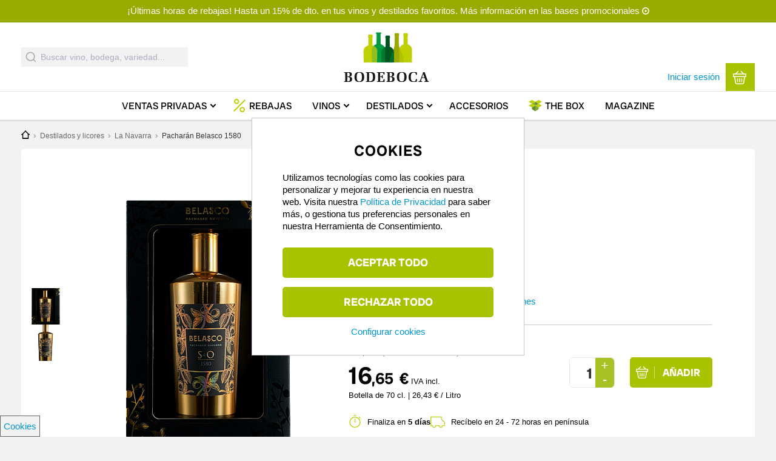

--- FILE ---
content_type: text/html; charset=UTF-8
request_url: https://www.bodeboca.com/destilados-licores/pacharan-belasco-1580?language_content_entity=und
body_size: 24065
content:
<!DOCTYPE html>
<html  lang="es" dir="ltr" prefix="content: http://purl.org/rss/1.0/modules/content/  dc: http://purl.org/dc/terms/  foaf: http://xmlns.com/foaf/0.1/  og: http://ogp.me/ns#  rdfs: http://www.w3.org/2000/01/rdf-schema#  schema: http://schema.org/  sioc: http://rdfs.org/sioc/ns#  sioct: http://rdfs.org/sioc/types#  skos: http://www.w3.org/2004/02/skos/core#  xsd: http://www.w3.org/2001/XMLSchema# ">
  <head>
    <title>Pacharán Belasco 1580 | Comprar por 18.5 € en Bodeboca</title>

    <meta property="site_name" content="Bodeboca" />
    <meta name="mobile-web-app-capable" content="yes">
    <meta charset="utf-8" />
<meta name="description" content="Pacharán Belasco 1580. Recíbelo en 24 - 72 horas. Belasco 1580 es el pacharán más selecto y exclusivo de la casa. Es el resultado de un recorrido por más de cuatro siglos de historia y un homenaje a D. Diego de Belasco, nacido en 1580 y fundador de este grupo licorero y vinícola. Es afrutado y con notas anisadas en nariz, sensaciones que se repiten en la boca. Se trata del pacharán mejor puntuado en la Guía Peñín, pudiendo considerarse uno de los mejores Pacharanes de España. Este producto tiene un formato de 70 centilitros." />
<meta name="geo.placename" content="Madrid, Spain" />
<meta name="geo.position" content="40.44825,-3.66793" />
<meta name="robots" content="index, follow" />
<link rel="canonical" href="https://www.bodeboca.com/destilados-licores/pacharan-belasco-1580" />
<meta name="revisit-after" content="7 days" />
<meta property="al:android:app_name" content="Bodeboca" />
<meta property="al:iphone:app_store_id" content="952381183" />
<meta property="al:iphone:app_name" content="Bodeboca" />
<meta property="al:android:package" content="com.bodeboca.bodeboca" />
<link rel="icon" href="/themes/custom/bodeboca/images/logo/favicon.ico" />
<link rel="apple-touch-icon-precomposed" href="/themes/custom/bodeboca/images/logo/apple-touch-icon-57x57.png" />
<link rel="apple-touch-icon-precomposed" sizes="72x72" href="/themes/custom/bodeboca/images/logo/apple-touch-icon-72x72.png" />
<link rel="apple-touch-icon-precomposed" sizes="76x76" href="/themes/custom/bodeboca/images/logo/apple-touch-icon-76x76.png" />
<link rel="apple-touch-icon-precomposed" sizes="114x114" href="/themes/custom/bodeboca/images/logo/apple-touch-icon-114x114.png" />
<link rel="apple-touch-icon-precomposed" sizes="120x120" href="/themes/custom/bodeboca/images/logo/apple-touch-icon-120x120.png" />
<link rel="apple-touch-icon-precomposed" sizes="144x144" href="/themes/custom/bodeboca/images/logo/apple-touch-icon-144x144.png" />
<link rel="apple-touch-icon-precomposed" sizes="152x152" href="/themes/custom/bodeboca/images/logo/apple-touch-icon-152x152.png" />
<link rel="apple-touch-icon-precomposed" sizes="180x180" href="/themes/custom/bodeboca/images/logo/apple-touch-icon-180x180.png" />
<meta property="og:site_name" content="Bodeboca" />
<meta property="og:type" content="product" />
<meta property="og:title" content="Pacharán Belasco 1580" />
<meta property="og:description" content="Pacharán Belasco 1580. Recíbelo en 24 - 72 horas. Belasco 1580 es el pacharán más selecto y exclusivo de la casa. Es el resultado de un recorrido por más de cuatro siglos de historia y un homenaje a D. Diego de Belasco, nacido en 1580 y fundador de este grupo licorero y vinícola. Es afrutado y con notas anisadas en nariz, sensaciones que se repiten en la boca. Se trata del pacharán mejor puntuado en la Guía Peñín, pudiendo considerarse uno de los mejores Pacharanes de España. Este producto tiene un formato de 70 centilitros." />
<meta property="og:image" content="https://www.bodeboca.com/sites/default/files/spirit/2017-05/bot-pacharan-belasco-1580-2025-con-estuche.png" />
<meta property="og:image:url" content="https://www.bodeboca.com/sites/default/files/spirit/2017-05/bot-pacharan-belasco-1580-2025-con-estuche.png" />
<meta property="fb:app_id" content="318585184903814" />
<meta name="theme-color" content="#7d9101" />
<meta name="viewport" content="width=device-width, initial-scale=1.0, user-scalable=no, maximum-scale=1, minimal-ui" />
<meta name="apple-itunes-app" content="app-id=952381183" />
<meta name="format-detection" content="telephone=no" />
<meta http-equiv="x-ua-compatible" content="IE=edge" />
<meta name="msapplication-tileimage" content="//www.bodeboca.com/sites/all/themes/zorraquino/images/logo.png" />
<meta name="Generator" content="Drupal 10 (https://www.drupal.org); Commerce 2" />
<meta name="MobileOptimized" content="width" />
<meta name="HandheldFriendly" content="true" />

    <link rel="preconnect" href="https://admin.bodeboca.com">
    <link rel="preconnect" href="https://bam.nr-data.net">
    <link rel="preconnect" href="https://dis.eu.criteo.com">
    <link rel="preconnect" href="https://tr.outbrain.com">
    <link rel="preconnect" href="https://sslwidget.criteo.com">
    <link rel="preconnect" href="https://stats.g.doubleclick.net">
    <link rel="preconnect" href="https://static.criteo.net">
    <link rel="preconnect" href="https://www.googleadservices.com">
    <link rel="preconnect" href="https://static.zdassets.com">
    <link rel="preconnect" href="https://maps.googleapis.com">
    <link rel="preconnect" href="https://www.google.es">
    <link rel="preconnect" href="https://ekr.zdassets.com">
    <link rel="preconnect" href="https://maps.gstatic.com">
    <link rel="preconnect" href="https://googleads.g.doubleclick.net">
    <link rel="preconnect" href="https://www.google-analytics.com">
    <link rel="preconnect" href="https://gum.criteo.com">
    <link rel="preconnect" href="https://www.googletagmanager.com/">
    <link rel="stylesheet" media="all" href="/core/assets/vendor/jquery.ui/themes/base/core.css?t9gonu" />
<link rel="stylesheet" media="all" href="/core/assets/vendor/jquery.ui/themes/base/controlgroup.css?t9gonu" />
<link rel="stylesheet" media="all" href="/core/assets/vendor/jquery.ui/themes/base/checkboxradio.css?t9gonu" />
<link rel="stylesheet" media="all" href="/core/assets/vendor/jquery.ui/themes/base/resizable.css?t9gonu" />
<link rel="stylesheet" media="all" href="/core/assets/vendor/jquery.ui/themes/base/button.css?t9gonu" />
<link rel="stylesheet" media="all" href="/core/assets/vendor/jquery.ui/themes/base/dialog.css?t9gonu" />
<link rel="stylesheet" media="all" href="/themes/contrib/stable/css/system/components/align.module.css?t9gonu" />
<link rel="stylesheet" media="all" href="/themes/contrib/stable/css/system/components/fieldgroup.module.css?t9gonu" />
<link rel="stylesheet" media="all" href="/themes/contrib/stable/css/system/components/container-inline.module.css?t9gonu" />
<link rel="stylesheet" media="all" href="/themes/contrib/stable/css/system/components/clearfix.module.css?t9gonu" />
<link rel="stylesheet" media="all" href="/themes/contrib/stable/css/system/components/details.module.css?t9gonu" />
<link rel="stylesheet" media="all" href="/themes/contrib/stable/css/system/components/hidden.module.css?t9gonu" />
<link rel="stylesheet" media="all" href="/themes/contrib/stable/css/system/components/item-list.module.css?t9gonu" />
<link rel="stylesheet" media="all" href="/themes/contrib/stable/css/system/components/js.module.css?t9gonu" />
<link rel="stylesheet" media="all" href="/themes/contrib/stable/css/system/components/nowrap.module.css?t9gonu" />
<link rel="stylesheet" media="all" href="/themes/contrib/stable/css/system/components/position-container.module.css?t9gonu" />
<link rel="stylesheet" media="all" href="/themes/contrib/stable/css/system/components/reset-appearance.module.css?t9gonu" />
<link rel="stylesheet" media="all" href="/themes/contrib/stable/css/system/components/resize.module.css?t9gonu" />
<link rel="stylesheet" media="all" href="/themes/contrib/stable/css/system/components/system-status-counter.css?t9gonu" />
<link rel="stylesheet" media="all" href="/themes/contrib/stable/css/system/components/system-status-report-counters.css?t9gonu" />
<link rel="stylesheet" media="all" href="/themes/contrib/stable/css/system/components/system-status-report-general-info.css?t9gonu" />
<link rel="stylesheet" media="all" href="/themes/contrib/stable/css/system/components/tablesort.module.css?t9gonu" />
<link rel="stylesheet" media="all" href="/themes/contrib/stable/css/core/components/progress.module.css?t9gonu" />
<link rel="stylesheet" media="all" href="/themes/contrib/stable/css/core/components/ajax-progress.module.css?t9gonu" />
<link rel="stylesheet" media="all" href="/core/assets/vendor/jquery.ui/themes/base/theme.css?t9gonu" />
<link rel="stylesheet" media="all" href="/modules/custom/bb_translation_center/css/views.css?t9gonu" />
<link rel="stylesheet" media="all" href="/modules/contrib/colorbox/styles/default/colorbox_style.css?t9gonu" />
<link rel="stylesheet" media="all" href="/modules/custom/bb_algolia/css/autocomplete.css?t9gonu" />
<link rel="stylesheet" media="all" href="/modules/custom/bb_social/css/social.css?t9gonu" />
<link rel="stylesheet" media="all" href="/themes/contrib/stable/css/core/assets/vendor/normalize-css/normalize.css?t9gonu" />
<link rel="stylesheet" media="all" href="/themes/contrib/stable/css/core/normalize-fixes.css?t9gonu" />
<link rel="stylesheet" media="all" href="/themes/contrib/classy/css/components/action-links.css?t9gonu" />
<link rel="stylesheet" media="all" href="/themes/contrib/classy/css/components/button.css?t9gonu" />
<link rel="stylesheet" media="all" href="/themes/contrib/classy/css/components/collapse-processed.css?t9gonu" />
<link rel="stylesheet" media="all" href="/themes/contrib/classy/css/components/container-inline.css?t9gonu" />
<link rel="stylesheet" media="all" href="/themes/contrib/classy/css/components/details.css?t9gonu" />
<link rel="stylesheet" media="all" href="/themes/contrib/classy/css/components/exposed-filters.css?t9gonu" />
<link rel="stylesheet" media="all" href="/themes/contrib/classy/css/components/field.css?t9gonu" />
<link rel="stylesheet" media="all" href="/themes/contrib/classy/css/components/form.css?t9gonu" />
<link rel="stylesheet" media="all" href="/themes/contrib/classy/css/components/icons.css?t9gonu" />
<link rel="stylesheet" media="all" href="/themes/contrib/classy/css/components/inline-form.css?t9gonu" />
<link rel="stylesheet" media="all" href="/themes/contrib/classy/css/components/item-list.css?t9gonu" />
<link rel="stylesheet" media="all" href="/themes/contrib/classy/css/components/link.css?t9gonu" />
<link rel="stylesheet" media="all" href="/themes/contrib/classy/css/components/links.css?t9gonu" />
<link rel="stylesheet" media="all" href="/themes/contrib/classy/css/components/more-link.css?t9gonu" />
<link rel="stylesheet" media="all" href="/themes/contrib/classy/css/components/pager.css?t9gonu" />
<link rel="stylesheet" media="all" href="/themes/contrib/classy/css/components/tabledrag.css?t9gonu" />
<link rel="stylesheet" media="all" href="/themes/contrib/classy/css/components/tableselect.css?t9gonu" />
<link rel="stylesheet" media="all" href="/themes/contrib/classy/css/components/tablesort.css?t9gonu" />
<link rel="stylesheet" media="all" href="/themes/contrib/classy/css/components/tabs.css?t9gonu" />
<link rel="stylesheet" media="all" href="/themes/contrib/classy/css/components/textarea.css?t9gonu" />
<link rel="stylesheet" media="all" href="/themes/contrib/classy/css/components/ui-dialog.css?t9gonu" />
<link rel="stylesheet" media="all" href="/themes/contrib/classy/css/components/messages.css?t9gonu" />
<link rel="stylesheet" media="all" href="/themes/contrib/classy/css/components/progress.css?t9gonu" />
<link rel="stylesheet" media="all" href="/themes/contrib/classy/css/components/dialog.css?t9gonu" />
<link rel="stylesheet" media="all" href="/themes/custom/bodeboca/css/style.css?t9gonu" />
<link rel="stylesheet" media="all" href="/themes/custom/bodeboca/css/fonts/radio-canada-big.css?t9gonu" />
<link rel="stylesheet" media="all" href="/themes/custom/bodeboca/css/responsive/wide.css?t9gonu" />
<link rel="stylesheet" media="all" href="/themes/custom/bodeboca/css/responsive/mobile.css?t9gonu" />
<link rel="stylesheet" media="all" href="/themes/custom/bodeboca/css/responsive/normal.css?t9gonu" />
<link rel="stylesheet" media="all" href="/themes/custom/bodeboca/css/responsive/tablet.css?t9gonu" />
<link rel="stylesheet" media="all" href="/themes/custom/bodeboca/css/elements/main-menu.css?t9gonu" />
<link rel="stylesheet" media="all" href="/themes/custom/bodeboca/css/elements/mobile_menu.css?t9gonu" />
<link rel="stylesheet" media="all" href="/themes/custom/bodeboca/css/responsive/landscape.css?t9gonu" />
<link rel="stylesheet" media="all" href="/themes/custom/bodeboca/css/elements/buttons.css?t9gonu" />
<link rel="stylesheet" media="all" href="/themes/custom/bodeboca/css/elements/cart-block.css?t9gonu" />
<link rel="stylesheet" media="all" href="/themes/custom/bodeboca/css/elements/flags.css?t9gonu" />
<link rel="stylesheet" media="all" href="/themes/custom/bodeboca/css/elements/header-banner.css?t9gonu" />
<link rel="stylesheet" media="all" href="/themes/custom/bodeboca/css/elements/bb_search_block.css?t9gonu" />
<link rel="stylesheet" media="all" href="/themes/custom/bodeboca/css/elements/bb_search_autocomplete.css?t9gonu" />
<link rel="stylesheet" media="all" href="/themes/custom/bodeboca/css/elements/hover-menu-cp.css?t9gonu" />
<link rel="stylesheet" media="all" href="/themes/custom/bodeboca/css/elements/hover-menu-vp.css?t9gonu" />
<link rel="stylesheet" media="all" href="/themes/custom/bodeboca/css/elements/hover-menu-perfil.css?t9gonu" />
<link rel="stylesheet" media="all" href="/themes/custom/bodeboca/css/elements/hover-menu-language-store-selectors.css?t9gonu" />
<link rel="stylesheet" media="all" href="/themes/custom/bodeboca/css/elements/modal-links.css?t9gonu" />
<link rel="stylesheet" media="all" href="/themes/custom/bodeboca/fonts/styles.css?t9gonu" />
<link rel="stylesheet" media="all" href="/themes/custom/bodeboca/css/elements/bb_recommendations.css?t9gonu" />
<link rel="stylesheet" media="all" href="/themes/custom/bodeboca/css/elements/bb_rating_comments.css?t9gonu" />
<link rel="stylesheet" media="all" href="/themes/custom/bodeboca/css/elements/bb_fivestar.css?t9gonu" />
<link rel="stylesheet" media="all" href="/themes/custom/bodeboca/css/elements/bb_fivestar_small.css?t9gonu" />
<link rel="stylesheet" media="all" href="/themes/custom/bodeboca/css/elements/ribbon.css?t9gonu" />
<link rel="stylesheet" media="all" href="/themes/custom/bodeboca/css/elements/bb_share.css?t9gonu" />
<link rel="stylesheet" media="all" href="/themes/custom/bodeboca/css/elements/forms.css?t9gonu" />
<link rel="stylesheet" media="all" href="/themes/custom/bodeboca/css/elements/footer.css?t9gonu" />
<link rel="stylesheet" media="all" href="/themes/custom/bodeboca/css/elements/modal.css?t9gonu" />
<link rel="stylesheet" media="all" href="/themes/custom/bodeboca/css/elements/producer-summary-block.css?t9gonu" />
<link rel="stylesheet" media="all" href="/themes/custom/bodeboca/css/elements/nice-select.css?t9gonu" />
<link rel="stylesheet" media="all" href="/themes/custom/bodeboca/css/elements/expire-entrega.css?t9gonu" />
<link rel="stylesheet" media="all" href="/themes/custom/bodeboca/css/elements/critic.css?t9gonu" />
<link rel="stylesheet" media="all" href="/themes/custom/bodeboca/css/elements/extra-button-cart.css?t9gonu" />
<link rel="stylesheet" media="all" href="/themes/custom/bodeboca/css/elements/top-page-banner.css?t9gonu" />
<link rel="stylesheet" media="all" href="/themes/custom/bodeboca/css/elements/bb_tags.css?t9gonu" />
<link rel="stylesheet" media="all" href="/themes/custom/bodeboca/css/elements/wineblocks.css?t9gonu" />
<link rel="stylesheet" media="all" href="/themes/custom/bodeboca/css/states/logged-out.css?t9gonu" />
<link rel="stylesheet" media="all" href="/themes/custom/bodeboca/css/elements/icons.css?t9gonu" />
<link rel="stylesheet" media="all" href="/themes/custom/bodeboca/css/elements/register-login.css?t9gonu" />
<link rel="stylesheet" media="all" href="/themes/custom/bodeboca/css/pages/node-product.css?t9gonu" />
<link rel="stylesheet" media="all" href="/themes/custom/bodeboca/css/d8.css?t9gonu" />
<link rel="stylesheet" media="print" href="/themes/custom/bodeboca/css/print.css?t9gonu" />

    
    <link rel="preconnect" as="font" crossorigin type="font/ttf" href="/themes/custom/bodeboca/fonts/fonts/radio-canada-big/RadioCanadaBig-Regular.ttf">
    <link rel="preconnect" as="font" crossorigin type="font/ttf" href="/themes/custom/bodeboca/fonts/fonts/radio-canada-big/RadioCanadaBig-Medium.ttf">
    <link rel="preconnect" as="font" crossorigin type="font/ttf" href="/themes/custom/bodeboca/fonts/fonts/radio-canada-big/RadioCanadaBig-SemiBold.ttf">
    <link rel="preconnect" as="font" crossorigin type="font/ttf" href="/themes/custom/bodeboca/fonts/fonts/radio-canada-big/RadioCanadaBig-Bold.ttf">
  </head>
  <body class="toppagebanner nid-683728 node-type-spirit node-type-product section-destilados-licores subsection-pacharan-belasco-1580 node-product no-description i18n-es path-product">
    <script>dataLayer = [{"nodetype":"spirit","productprice":16.65,"do":"Espa\u00f1a","instock":true,"sale_location":"collection","imgurl":"https:\/\/www.bodeboca.com\/sites\/default\/files\/spirit\/2017-05\/bot-pacharan-belasco-1580-2025-con-estuche.png","event":"view_item","ecommerce":{"items":[{"item_name":"Pachar\u00e1n Belasco 1580","item_id":"683728","id":"683728","price":16.65,"item_brand":"Pachar\u00e1n Belasco 1580","item_category":"La Navarra","item_category2":"spirit","item_category3":"Espa\u00f1a","item_category4":"Espa\u00f1a","item_category5":null,"item_list_name":"\/destilados-licores\/pacharan-belasco-1580","quantity":1,"instock":true}]},"nodetitle":"Pachar\u00e1n Belasco 1580","pageTitle":"Pachar\u00e1n Belasco 1580","nid":683728,"isproduct":1,"ischeckout":false,"logged_in":0,"is_member":"Non-member","referrer":"\/product\/683728","is_front":false,"is_category":0,"category":"","longcategory":"","language":"es","link":"https:\/\/www.bodeboca.com\/destilados-licores\/pacharan-belasco-1580","currency":"EUR","country":"ES","adwords_type":"other","store":"1"}];</script>
<script>(function(w,d,s,l,i){w[l]=w[l]||[];w[l].push({'gtm.start':
new Date().getTime(),event:'gtm.js'});var f=d.getElementsByTagName(s)[0],
j=d.createElement(s),dl=l!='dataLayer'?'&amp;l='+l:'';j.async=true;j.src=
'https://www.googletagmanager.com/gtm.js?id='+i+dl;f.parentNode.insertBefore(j,f);
})(window,document,'script','dataLayer','GTM-PQX345W');</script>



      <div class="dialog-off-canvas-main-canvas" data-off-canvas-main-canvas>
    


  <div class="mobile-menu">
    <div class="mobile-primary-menu-inner">
      <div id="block-mobilemenu" class="block block-system block-bb-menu-blockmobile-menu">
  
    
      
<div class="mobile-menu-close">
  <img src="/themes/custom/bodeboca/fonts/svg/cross.svg" height="17" width="17" alt="Cerrar">
</div>

  
            <ul data-region="headermobile" class="menu">
                    <li class="menu-item menu-path-">
        <a href="https://www.bodeboca.com/" data-drupal-link-system-path="&lt;front&gt;">Inicio</a>
              </li>
                <li class="menu-item menu-path-venta-privada-vino">
        <a href="https://www.bodeboca.com/venta-privada-vino" data-drupal-link-system-path="venta-privada-vino">Ventas Privadas</a>
              </li>
                <li class="menu-item menu-path-7306357">
        <a href="https://www.bodeboca.com/rebajas-invierno-2026" data-drupal-link-system-path="collection/7306357">Rebajas</a>
              </li>
                <li class="menu-item menu-path-69155 menu-item--expanded has-sub-menu">
        <a href="https://www.bodeboca.com/vino" data-drupal-link-system-path="taxonomy/term/69155">Vinos</a>
                    
            <ul class="menu">
                    <li class="menu-item">
        <a href="https://www.bodeboca.com/vino" data-drupal-link-system-path="taxonomy/term/69155">Todos los vinos</a>
              </li>
                <li class="menu-item">
        <a href="/vino/top-ventas">Más vendidos</a>
              </li>
                <li class="menu-item">
        <a href="https://www.bodeboca.com/vino/mejor-valorados" data-drupal-link-system-path="taxonomy/term/69194">Mejor valorados</a>
              </li>
                <li class="menu-item">
        <a href="/vino/parker-penin">Altas puntuaciones</a>
              </li>
                <li class="menu-item">
        <a href="/novedades">Novedades</a>
              </li>
                <li class="menu-item">
        <a href="https://www.bodeboca.com/vino/mejor-calidad-precio" data-drupal-link-system-path="taxonomy/term/69158">Mejor calidad-precio</a>
              </li>
                <li class="menu-item">
        <a href="/vino/vinos-ecologico">Ecológicos</a>
              </li>
                <li class="menu-item">
        <a href="https://www.bodeboca.com/vino/sin-alcohol" data-drupal-link-system-path="taxonomy/term/69182">Sin alcohol</a>
              </li>
        </ul>
  
              </li>
                <li class="menu-item menu-path-destilados-y-licores menu-item--expanded has-sub-menu">
        <a href="/destilados-y-licores">Destilados</a>
                    
            <ul class="menu">
                    <li class="menu-item">
        <a href="https://www.bodeboca.com/destilados-licores" data-drupal-link-system-path="taxonomy/term/69191">Todos los destilados</a>
              </li>
                <li class="menu-item">
        <a href="/destilados-y-licores/mejor-valorados">Mejor valorados</a>
              </li>
                <li class="menu-item">
        <a href="/destilados-y-licores/mas-vendidos">Más vendidos</a>
              </li>
                <li class="menu-item">
        <a href="/destilados-y-licores/novedades">Novedades</a>
              </li>
        </ul>
  
              </li>
                <li class="menu-item menu-path-69389">
        <a href="https://www.bodeboca.com/accesorios" data-drupal-link-system-path="taxonomy/term/69389">Accesorios</a>
              </li>
                <li class="menu-item menu-path-the-box">
        <a href="https://www.bodeboca.com/the-box" data-drupal-link-system-path="the-box">The Box</a>
              </li>
                <li class="menu-item menu-path-blog/">
        <a href="/blog/">Magazine</a>
              </li>
                <li class="menu-item menu-path-login-register">
        <a href="https://www.bodeboca.com/bb-auth/login-register" class="bb-login-link use-ajax" data-dialog-type="modal" data-dialog-options="{&quot;width&quot;:925,&quot;dialogClass&quot;:&quot;bb-register-modal&quot;}" data-drupal-link-system-path="bb-auth/login-register">Iniciar sesión</a>
              </li>
                <li class="menu-item menu-path-login-register">
        <a href="https://www.bodeboca.com/bb-auth/login-register" class="bb-login-link use-ajax" data-dialog-type="modal" data-dialog-options="{&quot;width&quot;:925,&quot;dialogClass&quot;:&quot;bb-register-modal&quot;}" data-drupal-link-system-path="bb-auth/login-register">Darme de alta</a>
              </li>
                <li class="menu-item menu-path-perfil_del_usuario menu-item--expanded has-sub-menu">
        <a href="https://www.bodeboca.com/user/me/edit/perfil_del_usuario" data-drupal-link-system-path="user/me/edit/perfil_del_usuario">Mi cuenta</a>
                    
            <ul class="menu">
                    <li class="menu-item">
        <a href="https://www.bodeboca.com/user/me/edit/perfil_del_usuario" data-drupal-link-system-path="user/me/edit/perfil_del_usuario">Mis datos personales</a>
              </li>
                <li class="menu-item">
        <a href="https://www.bodeboca.com/user/me/notificaciones" data-drupal-link-system-path="user/me/notificaciones">Mis preferencias de email</a>
              </li>
                <li class="menu-item">
        <a href="https://www.bodeboca.com/user/me/direcciones" data-drupal-link-system-path="user/me/direcciones">Mis Direcciones</a>
              </li>
                <li class="menu-item">
        <a href="https://www.bodeboca.com/user/me/my-orders" data-drupal-link-system-path="user/me/my-orders">Mis pedidos</a>
              </li>
                <li class="menu-item">
        <a href="https://www.bodeboca.com/user/me/premium" data-drupal-link-system-path="user/me/premium">Servicio Premium</a>
              </li>
                <li class="menu-item">
        <a href="https://www.bodeboca.com/invite" data-drupal-link-system-path="invite">Apadrinar a un amigo</a>
              </li>
                <li class="menu-item">
        <a href="https://www.bodeboca.com/user/me/delete_account" data-drupal-link-system-path="user/me/delete_account">Cancelar mi cuenta</a>
              </li>
        </ul>
  
              </li>
        </ul>
  


  </div>

    </div>
  </div>
  <header>
    <div id="block-topofpage" class="block block-bb-banner block-bb-banner-topofpage">
  
    
      
<div  class="bb-banner toppage-banner">
      <a href="https://www.bodeboca.com/bases" target="_blank" class="field-group-link">
            <div class="clearfix text-formatted field field--name-field-description field--type-text field--label-hidden field__item"><p>¡Últimas horas de rebajas! Hasta un 15% de dto. en tus vinos y destilados favoritos. Más información en las bases promocionales</p></div>
      </a>
  </div>


  </div>

    <div id="header-greyout"></div>
    <div id="header-content-wrapper">
  <div id="header-line"></div>
  <div class="header-content nomobile">

    <div class="header-content-inner">
      <div id="header-left">
        <div id="block-bodeboca-algoliaautocomplete" class="block block-bb-algolia block-bb-algolia-algolia-autocomplete">
  
    
      <div id="react-autocomplete">
    <form class="aa-Form" action="" novalidate="" role="search">
        <div class="aa-InputWrapperPrefix">
            <label class="aa-Label"
                   aria-label="Submit"
                   for="autocomplete-0-input">
                <button class="aa-SubmitButton" type="submit" title="Submit">
                    <svg class="aa-SubmitIcon" viewBox="0 0 24 24" width="20"
                         height="20" fill="currentColor">
                        <path d="M16.041 15.856c-0.034 0.026-0.067 0.055-0.099 0.087s-0.060 0.064-0.087 0.099c-1.258 1.213-2.969 1.958-4.855 1.958-1.933 0-3.682-0.782-4.95-2.050s-2.050-3.017-2.050-4.95 0.782-3.682 2.050-4.95 3.017-2.050 4.95-2.050 3.682 0.782 4.95 2.050 2.050 3.017 2.050 4.95c0 1.886-0.745 3.597-1.959 4.856zM21.707 20.293l-3.675-3.675c1.231-1.54 1.968-3.493 1.968-5.618 0-2.485-1.008-4.736-2.636-6.364s-3.879-2.636-6.364-2.636-4.736 1.008-6.364 2.636-2.636 3.879-2.636 6.364 1.008 4.736 2.636 6.364 3.879 2.636 6.364 2.636c2.125 0 4.078-0.737 5.618-1.968l3.675 3.675c0.391 0.391 1.024 0.391 1.414 0s0.391-1.024 0-1.414z"></path>
                    </svg>
                </button>
            </label>
            <div class="aa-LoadingIndicator" hidden="">
                <svg class="aa-LoadingIcon" viewBox="0 0 100 100" width="20"
                     height="20">
                    <circle cx="50" cy="50" fill="none" r="35"
                            stroke="currentColor"
                            stroke-dasharray="164.93361431346415 56.97787143782138"
                            stroke-width="6">
                        <animateTransform attributeName="transform"
                                          type="rotate" repeatCount="indefinite"
                                          dur="1s"
                                          values="0 50 50;90 50 50;180 50 50;360 50 50"
                                          keyTimes="0;0.40;0.65;1"></animateTransform>
                    </circle>
                </svg>
            </div>
        </div>
        <div class="aa-InputWrapper">
            <input class="aa-Input"
                   aria-autocomplete="both"
                   aria-labelledby="autocomplete-0-label"
                   id="fake_autocomplete"
                   autocomplete="off" autocorrect="off"
                   autocapitalize="off"
                   enterkeyhint="search"
                   spellcheck="false"
                   placeholder="Buscar vino, bodega, variedad..."
                   maxlength="512" type="search"
                   data-once="inputplaceholder"></div>
        <div class="aa-InputWrapperSuffix">
            <button class="aa-ClearButton" type="reset" title="Clear" hidden="">
                <svg class="aa-ClearIcon" viewBox="0 0 24 24" width="18"
                     height="18" fill="currentColor">
                    <path d="M5.293 6.707l5.293 5.293-5.293 5.293c-0.391 0.391-0.391 1.024 0 1.414s1.024 0.391 1.414 0l5.293-5.293 5.293 5.293c0.391 0.391 1.024 0.391 1.414 0s0.391-1.024 0-1.414l-5.293-5.293 5.293-5.293c0.391-0.391 0.391-1.024 0-1.414s-1.024-0.391-1.414 0l-5.293 5.293-5.293-5.293c-0.391-0.391-1.024-0.391-1.414 0s-0.391 1.024 0 1.414z"></path>
                </svg>
            </button>
        </div>
    </form>
</div>
  </div>

      </div>
                    <div id="logo">
                <a class="logo" href="https://www.bodeboca.com/" title="Bodeboca" rel="home">
                    <img class="logoimg" src="/themes/custom/bodeboca/images/logo/logo-bodeboca-retina.png" height="114" width="218" alt="El vino en primera persona"/>
                </a>
            </div>
              <div id="header-right">
        <div id="uc_premium_user_bar" class="primary-nav" style="display: none;">
                                    <span id="premium-link">
                <a href="/plus">Portes gratis con Bodeboca Plus →</a>
              </span>
                              </div>
          <div id="header-right-selectors">
              
          </div>
        <div id="header-right-user">
          <div id="block-loginlink" class="block block-block-content block-block-content50593588-68c7-4b1e-8aeb-9b77b57e4746">
  
    
      <a class="bb-login-link nolandscape" data-dialog-options="{&quot;width&quot;:925,&quot;dialogClass&quot;:&quot;bb-register-modal&quot;}" data-dialog-type="modal" href="/user/login">Iniciar sesión</a>
  </div>
<div class="cart-menu-wrapper menu-right empty">
  <div class="cart-menu-wrapper-inner primary-nav">
    <a href="/cart" class="cart-block bb-button bb-button-square bb-button-large transition empty">
      <div class="cart-block-summary">
        <div class="bb-cart-link">
          <svg version="1.1" id="Capa_1" xmlns="http://www.w3.org/2000/svg" xmlns:xlink="http://www.w3.org/1999/xlink" x="0px" y="0px"
	 viewBox="0 0 30 30" style="enable-background:new 0 0 30 30;" xml:space="preserve">
<g>
	<g>
		<path d="M29,13.7H1c-0.6,0-1-0.5-1-1V6.9c0-0.6,0.5-1,1-1H29c0.6,0,1,0.5,1,1v5.8C30,13.3,29.5,13.7,29,13.7z M2.1,11.6h25.8V7.9
			H2.1V11.6z"/>
	</g>
	<g>
		<path d="M15,30H8.5c-1.9,0-3.4-1.7-3.6-3.2L2.6,12.8c-0.1-0.6,0.3-1.1,0.9-1.2c0.6-0.1,1.1,0.3,1.2,0.9l2.3,14
			c0.1,0.6,0.7,1.5,1.5,1.5H15c0.6,0,1,0.5,1,1S15.6,30,15,30z"/>
	</g>
	<g>
		<path d="M21.5,30H15c-0.6,0-1-0.5-1-1s0.5-1,1-1h6.5c0.8,0,1.4-0.8,1.5-1.4l2.3-14c0.1-0.6,0.6-1,1.2-0.9c0.6,0.1,1,0.6,0.9,1.2
			l-2.3,14C24.9,28.3,23.4,30,21.5,30z"/>
	</g>
	<g>
		<path d="M10.3,25.3c-0.6,0-1-0.5-1-1v-7c0-0.6,0.5-1,1-1s1,0.5,1,1v7C11.4,24.9,10.9,25.3,10.3,25.3z"/>
	</g>
	<g>
		<path d="M19.7,25.3c-0.6,0-1-0.5-1-1v-7c0-0.6,0.5-1,1-1c0.6,0,1,0.5,1,1v7C20.7,24.9,20.2,25.3,19.7,25.3z"/>
	</g>
	<g>
		<path d="M5.7,7.9C5.4,7.9,5.2,7.8,5,7.6C4.5,7.2,4.5,6.5,5,6.1l5.8-5.8c0.4-0.4,1.1-0.4,1.5,0c0.4,0.4,0.4,1.1,0,1.5L6.4,7.6
			C6.2,7.8,6,7.9,5.7,7.9z"/>
	</g>
	<g>
		<path d="M24.3,7.9c-0.3,0-0.5-0.1-0.7-0.3l-5.8-5.8c-0.4-0.4-0.4-1.1,0-1.5c0.4-0.4,1.1-0.4,1.5,0L25,6.1c0.4,0.4,0.4,1.1,0,1.5
			C24.8,7.8,24.6,7.9,24.3,7.9z"/>
	</g>
	<g>
		<path d="M15,25.3c-0.6,0-1-0.5-1-1v-7c0-0.6,0.5-1,1-1s1,0.5,1,1v7C16,24.9,15.6,25.3,15,25.3z"/>
	</g>
</g>
</svg>        </div>
        <div class="cart-block-summary-subtotal">
          <div class="cart-price-wrapper empty">
            <span class="product-count">
              0 producto            </span>
            <span class="finalise">Ver cesta</span>
          </div>
        </div>
      </div>
    </a>
    <div class="listado_cart_menu_hover">
      <div class="ul-wrapper nothover">
        <span class="greyline"></span>
              </div>
    </div>
  </div>
</div>

        </div>
      </div>
    </div>
    <div class="primary-nav">
        

  
      <ul class="nice-menu nice-menu-down" id="nice-menu-0">

    
            
      
                                
      <li class="menu-item menu-path-venta-privada-vino has-sub-menu" data-menu="listado_aev_menu_hover">

                
        <a href="https://www.bodeboca.com/venta-privada-vino" class="aev has-sub-menu" data-drupal-link-system-path="venta-privada-vino">Ventas<span class="menu-item-link-additional-words"> Privadas</span></a>

      </li>
    
                          
      
                  
      <li class="menu-item menu-path-collection/7306357 rebajas">

                          <span class="svg">
            <?xml version="1.0" encoding="utf-8"?>
<!-- Generator: Adobe Illustrator 23.0.4, SVG Export Plug-In . SVG Version: 6.00 Build 0)  -->
<svg version="1.1" id="Capa_1" xmlns="http://www.w3.org/2000/svg" xmlns:xlink="http://www.w3.org/1999/xlink" x="0px" y="0px"
	 viewBox="0 0 30 30" style="enable-background:new 0 0 30 30;" xml:space="preserve">
<g>
	<g>
		<path d="M8.5,11.8c-1.5,0-3-0.6-4.2-1.7C2,7.7,2,4,4.3,1.7C5.4,0.6,6.9,0,8.5,0s3.1,0.6,4.2,1.7c2.3,2.3,2.3,6,0,8.3h0
			C11.6,11.2,10,11.8,8.5,11.8z M8.5,2.7C7.6,2.7,6.8,3,6.2,3.6C5,4.9,5,6.9,6.2,8.1c1.3,1.3,3.3,1.3,4.6,0c1.3-1.3,1.3-3.3,0-4.5
			C10.2,3,9.4,2.7,8.5,2.7z"/>
	</g>
	<g>
		<path d="M21.4,30c-1.5,0-3-0.6-4.2-1.7c-2.3-2.3-2.3-6,0-8.3c1.1-1.1,2.6-1.7,4.2-1.7c1.6,0,3.1,0.6,4.2,1.7c2.3,2.3,2.3,6,0,8.3
			C24.5,29.4,23,30,21.4,30z M21.4,20.9c-0.9,0-1.7,0.3-2.3,0.9c-1.3,1.3-1.3,3.3,0,4.5c1.3,1.3,3.3,1.3,4.6,0
			c1.3-1.3,1.3-3.3,0-4.5C23.1,21.2,22.3,20.9,21.4,20.9z"/>
	</g>
	<g>
		<path d="M2.9,28.3c-0.3,0-0.7-0.1-1-0.4c-0.5-0.5-0.5-1.4,0-1.9L26.2,2c0.5-0.5,1.4-0.5,1.9,0c0.5,0.5,0.5,1.4,0,1.9L3.8,27.9
			C3.5,28.2,3.2,28.3,2.9,28.3z"/>
	</g>
</g>
</svg>
          </span>
        
        <a href="https://www.bodeboca.com/rebajas-invierno-2026" class="svgreplace icon" data-drupal-link-system-path="collection/7306357">Rebajas</a>

      </li>
    
            
      
                                
      <li class="menu-item menu-path-taxonomy/term/69155 menu-item--expanded has-sub-menu" data-menu="2231">

                
        <a href="https://www.bodeboca.com/vino" class="tienda has-sub-menu has-sub-menu" data-drupal-link-system-path="taxonomy/term/69155">Vinos</a>

      </li>
    
            
      
                                
      <li class="menu-item menu-path-taxonomy/term/69191 has-sub-menu" data-menu="2243">

                
        <a href="https://www.bodeboca.com/destilados-licores" class="has-sub-menu destilados-menu has-sub-menu" data-drupal-link-system-path="taxonomy/term/69191">Destilados</a>

      </li>
    
            
      
                  
      <li class="menu-item menu-path-taxonomy/term/69389">

                
        <a href="https://www.bodeboca.com/accesorios" data-drupal-link-system-path="taxonomy/term/69389">Accesorios</a>

      </li>
    
            
      
                  
      <li class="menu-item menu-path-the-box">

                          <span class="svg">
            <span class="svg"><svg version="1.1" xmlns="http://www.w3.org/2000/svg" xmlns:xlink="http://www.w3.org/1999/xlink" x="0px" y="0px"
     viewBox="0 0 30 30" style="enable-background:new 0 0 30 30;" xml:space="preserve">
<g id="_x23_618c2e">
  <g>
    <polygon points="15,15 22.5,10.8 15,6.6 		"/>
    <polygon points="7.5,19.2 7.5,23.4 15,27.6 15,23.4 15,15 		"/>
  </g>
</g>
  <g id="_x23_83ab28">
    <g>
      <polygon points="15,15 15,23.4 15,27.6 22.5,23.4 22.5,19.2 		"/>
      <polygon points="7.5,10.8 15,15 15,6.6 		"/>
    </g>
  </g>
  <g id="_x23_bdcf00">
    <g>
      <polygon points="22.5,19.2 30,15 22.5,10.8 22.5,10.8 22.5,10.8 22.5,10.8 22.5,10.8 15,15 22.5,19.2 22.5,19.2 22.5,19.2
			22.5,19.2 		"/>
      <polygon points="7.5,19.2 15,15 7.5,10.8 7.5,10.8 7.5,10.8 7.5,10.8 7.5,10.8 0,15 7.5,19.2 7.5,19.2 7.5,19.2 7.5,19.2 		"/>
      <polygon points="7.5,10.8 15,6.6 7.5,2.4 7.5,2.4 7.5,2.4 7.5,2.4 7.5,2.4 0,6.6 7.5,10.8 7.5,10.8 7.5,10.8 7.5,10.8 		"/>
      <polygon points="22.5,10.8 30,6.6 22.5,2.4 22.5,2.4 22.5,2.4 22.5,2.4 22.5,2.4 15,6.6 22.5,10.8 22.5,10.8 22.5,10.8 22.5,10.8
					"/>
    </g>
  </g>
  </svg></span>          </span>
        
        <a href="https://www.bodeboca.com/the-box" class="svgreplace the-box icon" data-drupal-link-system-path="the-box"><span class="menu-item-link-additional-words">The </span>Box</a>

      </li>
    
            
      
                  
      <li class="menu-item menu-path-blog/">

                
        <a href="/blog/" target="_blank">Magazine</a>

      </li>
        </ul>

    <div id="hover-menu">
                        <div id="listado_aev_menu_hover" class="vp-hover-menu nice-menus-submenu-inner " data-menu="listado_aev_menu_hover">
  <div class="ul-wrapper article-sized">
    <div class="hover-menu-leftinfo groups-1">

              <div class="hover-menu-list">
                    <ul class="wine">
                              <li class="vp-sale-item">
                  <a href="/venta-privada-vino" class=" register-link-redirect register-link-redirect" title="Leirana 2024">
                    <div class="hover-menu-link">
                      <span class="non-premium">Leirana 2024</span>
                                          </div>
                  </a>
                </li>
                              <li class="vp-sale-item">
                  <a href="/venta-privada-vino" class=" register-link-redirect" title="¡Últimas horas de rebajas!">
                    <div class="hover-menu-link">
                      <span class="non-premium">¡Últimas horas de rebajas!</span>
                                          </div>
                  </a>
                </li>
                              <li class="vp-sale-item">
                  <a href="/venta-privada-vino" class=" register-link-redirect register-link-redirect" title="Burgo Viejo">
                    <div class="hover-menu-link">
                      <span class="non-premium">Burgo Viejo</span>
                                          </div>
                  </a>
                </li>
                              <li class="vp-sale-item">
                  <a href="/venta-privada-vino" class=" register-link-redirect register-link-redirect" title="Pintia 2016">
                    <div class="hover-menu-link">
                      <span class="non-premium">Pintia 2016</span>
                                          </div>
                  </a>
                </li>
                              <li class="vp-sale-item">
                  <a href="/venta-privada-vino" class=" register-link-redirect register-link-redirect" title="Pack Edoné Rosé Gran Cuvée">
                    <div class="hover-menu-link">
                      <span class="non-premium">Pack Edoné Rosé Gran Cuvée</span>
                                          </div>
                  </a>
                </li>
                              <li class="vp-sale-item">
                  <a href="/venta-privada-vino" class=" register-link-redirect register-link-redirect" title="Kumeu River">
                    <div class="hover-menu-link">
                      <span class="non-premium">Kumeu River</span>
                                          </div>
                  </a>
                </li>
                              <li class="vp-sale-item">
                  <a href="/venta-privada-vino" class=" register-link-redirect register-link-redirect" title="Codorníu Gran Plus Ultra">
                    <div class="hover-menu-link">
                      <span class="non-premium">Codorníu Gran Plus Ultra</span>
                                          </div>
                  </a>
                </li>
                              <li class="vp-sale-item">
                  <a href="/venta-privada-vino" class=" register-link-redirect register-link-redirect" title="Pittacum">
                    <div class="hover-menu-link">
                      <span class="non-premium">Pittacum</span>
                                          </div>
                  </a>
                </li>
                              <li class="vp-sale-item">
                  <a href="/venta-privada-vino" class=" register-link-redirect register-link-redirect" title="Hommage à Odette Bernard">
                    <div class="hover-menu-link">
                      <span class="non-premium">Hommage à Odette Bernard</span>
                                          </div>
                  </a>
                </li>
                              <li class="vp-sale-item">
                  <a href="/venta-privada-vino" class=" register-link-redirect register-link-redirect" title="Laudacius Brut Nature Sans Soufre">
                    <div class="hover-menu-link">
                      <span class="non-premium">Laudacius Brut Nature Sans Soufre</span>
                                          </div>
                  </a>
                </li>
                              <li class="vp-sale-item">
                  <a href="/venta-privada-vino" class=" register-link-redirect register-link-redirect" title="Whispering Angel Rosé 2024">
                    <div class="hover-menu-link">
                      <span class="non-premium">Whispering Angel Rosé 2024</span>
                                          </div>
                  </a>
                </li>
                              <li class="vp-sale-item">
                  <a href="/venta-privada-vino" class=" register-link-redirect register-link-redirect" title="Divina Proporción">
                    <div class="hover-menu-link">
                      <span class="non-premium">Divina Proporción</span>
                                          </div>
                  </a>
                </li>
                              <li class="vp-sale-item">
                  <a href="/venta-privada-vino" class=" register-link-redirect bb-button-grey soldout register-link-redirect" title="Evodia 2023">
                    <div class="hover-menu-link">
                      <span class="non-premium">Evodia 2023</span>
                                          </div>
                  </a>
                </li>
                              <li class="vp-sale-item">
                  <a href="/venta-privada-vino" class=" register-link-redirect register-link-redirect" title="Cruz de Alba">
                    <div class="hover-menu-link">
                      <span class="non-premium">Cruz de Alba</span>
                                          </div>
                  </a>
                </li>
                              <li class="vp-sale-item">
                  <a href="/venta-privada-vino" class=" register-link-redirect register-link-redirect" title="Granbazán">
                    <div class="hover-menu-link">
                      <span class="non-premium">Granbazán</span>
                                          </div>
                  </a>
                </li>
                              <li class="vp-sale-item">
                  <a href="/venta-privada-vino" class=" register-link-redirect register-link-redirect" title="A Pie de Tierra">
                    <div class="hover-menu-link">
                      <span class="non-premium">A Pie de Tierra</span>
                                          </div>
                  </a>
                </li>
                              <li class="vp-sale-item">
                  <a href="/venta-privada-vino" class=" register-link-redirect register-link-redirect" title="Marqués de Cáceres">
                    <div class="hover-menu-link">
                      <span class="non-premium">Marqués de Cáceres</span>
                                          </div>
                  </a>
                </li>
                              <li class="vp-sale-item">
                  <a href="/venta-privada-vino" class=" register-link-redirect register-link-redirect" title="Guímaro ">
                    <div class="hover-menu-link">
                      <span class="non-premium">Guímaro </span>
                                          </div>
                  </a>
                </li>
                              <li class="vp-sale-item">
                  <a href="/venta-privada-vino" class=" register-link-redirect register-link-redirect" title="Celler del Roure">
                    <div class="hover-menu-link">
                      <span class="non-premium">Celler del Roure</span>
                                          </div>
                  </a>
                </li>
                              <li class="vp-sale-item">
                  <a href="/venta-privada-vino" class=" register-link-redirect register-link-redirect" title="Fuentenebro">
                    <div class="hover-menu-link">
                      <span class="non-premium">Fuentenebro</span>
                                          </div>
                  </a>
                </li>
              
          </ul>
          <div class="clear"></div>
        </div>
            <div class="clear"></div>
      <div class="view-more-links">
        <div>&nbsp;</div>
        <div>&nbsp;</div>
        <a href="https://www.bodeboca.com/venta-privada-vino" class="seemore">Todas las Ventas Privadas →</a>
      </div>
    </div>

                <div class="hover-menu-rightinfo hasHoverBanner">
    <a href="https://www.bodeboca.com/rebajas-invierno-2026" title="¡Últimas horas de rebajas!" style="background-image: url(https://www.bodeboca.com/sites/default/files/banners/cp_hover_menu/2026-01/hovermenu-rebajas-283x325.jpg)"
       class="clickable-banner" data-banner-location="vp-hover"
       target="">
        <div class="hover-menu-rightinfo-inner white">
                        <div class="radiocanadabig18">¡Últimas horas de rebajas!</div>
            <div class="arial15">Hasta un 15% de dto. en tus vinos y destilados favoritos</div>
        </div>
    </a>
</div>


  </div>
</div>

                                              <div id="2231" class="listado_cp_menu_hover nice-menus-submenu-inner open" data-menu="2231">
    <div class="ul-wrapper article-sized">
        
        <div class="hover-menu-leftinfo" id="hover-menu-leftinfo-2231">
            <div class="clickable-filters">
                                    <div class="clickable-filter-block type">
                        <h3>Tipo</h3>
                        <div class="clickable-filter-block-inner">
                            <div class="item-list">
                                <ul>
                                                                            <li>
                                            <a href="https://www.bodeboca.com/vino/tinto">
                                                Tinto
                                            </a>
                                        </li>
                                                                            <li>
                                            <a href="https://www.bodeboca.com/vino/blanco">
                                                Blanco
                                            </a>
                                        </li>
                                                                            <li>
                                            <a href="https://www.bodeboca.com/vino/espumoso">
                                                Espumoso
                                            </a>
                                        </li>
                                                                            <li>
                                            <a href="https://www.bodeboca.com/vino/generoso">
                                                Generoso
                                            </a>
                                        </li>
                                                                            <li>
                                            <a href="https://www.bodeboca.com/vino/rosado">
                                                Rosado
                                            </a>
                                        </li>
                                                                            <li>
                                            <a href="https://www.bodeboca.com/vino/dulce">
                                                Dulce
                                            </a>
                                        </li>
                                                                            <li>
                                            <a href="https://www.bodeboca.com/vino/vermut">
                                                Vermut
                                            </a>
                                        </li>
                                                                            <li>
                                            <a href="https://www.bodeboca.com/vino/orange-wine">
                                                Orange wine
                                            </a>
                                        </li>
                                                                    </ul>
                            </div>
                                                    </div>
                        <div class="clear"></div>
                    </div>
                                    <div class="clickable-filter-block variety">
                        <h3>Variedad</h3>
                        <div class="clickable-filter-block-inner">
                            <div class="item-list">
                                <ul>
                                                                            <li>
                                            <a href="https://www.bodeboca.com/vino/tempranillo">
                                                Tempranillo
                                            </a>
                                        </li>
                                                                            <li>
                                            <a href="https://www.bodeboca.com/vino/garnacha">
                                                Garnacha
                                            </a>
                                        </li>
                                                                            <li>
                                            <a href="https://www.bodeboca.com/vino/chardonnay">
                                                Chardonnay
                                            </a>
                                        </li>
                                                                            <li>
                                            <a href="https://www.bodeboca.com/vino/pinot-noir">
                                                Pinot noir
                                            </a>
                                        </li>
                                                                            <li>
                                            <a href="https://www.bodeboca.com/vino/palomino-fino">
                                                Palomino fino
                                            </a>
                                        </li>
                                                                            <li>
                                            <a href="https://www.bodeboca.com/vino/cabernet-sauvignon">
                                                Cabernet sauvignon
                                            </a>
                                        </li>
                                                                            <li>
                                            <a href="https://www.bodeboca.com/vino/mencia">
                                                Mencía
                                            </a>
                                        </li>
                                                                            <li>
                                            <a href="https://www.bodeboca.com/vino/verdejo">
                                                Verdejo
                                            </a>
                                        </li>
                                                                    </ul>
                            </div>
                                                    </div>
                        <div class="clear"></div>
                    </div>
                                    <div class="clickable-filter-block producer">
                        <h3>Bodega</h3>
                        <div class="clickable-filter-block-inner">
                            <div class="item-list">
                                <ul>
                                                                            <li>
                                            <a href="https://www.bodeboca.com/bodegas/vega-sicilia">
                                                Vega Sicilia
                                            </a>
                                        </li>
                                                                            <li>
                                            <a href="https://www.bodeboca.com/bodegas/pago-carraovejas">
                                                Pago de Carraovejas
                                            </a>
                                        </li>
                                                                            <li>
                                            <a href="https://www.bodeboca.com/bodegas/macan">
                                                Macán
                                            </a>
                                        </li>
                                                                            <li>
                                            <a href="https://www.bodeboca.com/bodegas/bodegas-artuke">
                                                Bodegas Artuke
                                            </a>
                                        </li>
                                                                            <li>
                                            <a href="https://www.bodeboca.com/bodegas/alion">
                                                Alión
                                            </a>
                                        </li>
                                                                            <li>
                                            <a href="https://www.bodeboca.com/bodegas/alvaro-palacios">
                                                Álvaro Palacios
                                            </a>
                                        </li>
                                                                            <li>
                                            <a href="https://www.bodeboca.com/bodegas/numanthia">
                                                Numanthia
                                            </a>
                                        </li>
                                                                            <li>
                                            <a href="https://www.bodeboca.com/bodegas/guimaro">
                                                Guímaro
                                            </a>
                                        </li>
                                                                    </ul>
                            </div>
                                                    </div>
                        <div class="clear"></div>
                    </div>
                                    <div class="clickable-filter-block sub_origin">
                        <h3>Origen</h3>
                        <div class="clickable-filter-block-inner">
                            <div class="item-list">
                                <ul>
                                                                            <li>
                                            <a href="https://www.bodeboca.com/vinos/espana/rioja/rioja">
                                                Rioja
                                            </a>
                                        </li>
                                                                            <li>
                                            <a href="https://www.bodeboca.com/vino/espana/castilla-y-leon/ribera-duero">
                                                Ribera del Duero
                                            </a>
                                        </li>
                                                                            <li>
                                            <a href="https://www.bodeboca.com/vinos/francia/champagne/champagne">
                                                Champagne
                                            </a>
                                        </li>
                                                                            <li>
                                            <a href="https://www.bodeboca.com/vinos/espana/galicia/rias-baixas">
                                                Rías Baixas
                                            </a>
                                        </li>
                                                                            <li>
                                            <a href="https://www.bodeboca.com/vino/espana/castilla-y-leon/bierzo">
                                                Bierzo
                                            </a>
                                        </li>
                                                                            <li>
                                            <a href="https://www.bodeboca.com/vinos/espana/cataluna/priorat">
                                                Priorat
                                            </a>
                                        </li>
                                                                            <li>
                                            <a href="https://www.bodeboca.com/vino/espana/castilla-y-leon/igp-castilla-leon">
                                                IGP Castilla y León
                                            </a>
                                        </li>
                                                                    </ul>
                            </div>
                                                                                                    <a href="https://www.bodeboca.com/bb-menu/69155/appellation" class="see-all-sub_origin seemore use-ajax" data-dialog-type="modal" data-dialog-options="{&quot;dialogClass&quot;:&quot;bb-product-filters-modal&quot;}">Todas las DO →</a>
                                                                                        </div>
                        <div class="clear"></div>
                    </div>
                                    <div class="clickable-filter-block origin">
                        <h3>País</h3>
                        <div class="clickable-filter-block-inner">
                            <div class="item-list">
                                <ul>
                                                                            <li>
                                            <a href="https://www.bodeboca.com/vinos/espana">
                                                España
                                            </a>
                                        </li>
                                                                            <li>
                                            <a href="https://www.bodeboca.com/vinos/francia">
                                                Francia
                                            </a>
                                        </li>
                                                                            <li>
                                            <a href="https://www.bodeboca.com/vinos/italia">
                                                Italia
                                            </a>
                                        </li>
                                                                            <li>
                                            <a href="https://www.bodeboca.com/vinos/portugal">
                                                Portugal
                                            </a>
                                        </li>
                                                                            <li>
                                            <a href="https://www.bodeboca.com/vinos/argentina">
                                                Argentina
                                            </a>
                                        </li>
                                                                            <li>
                                            <a href="https://www.bodeboca.com/vino/nueva-zelanda">
                                                Nueva Zelanda
                                            </a>
                                        </li>
                                                                            <li>
                                            <a href="https://www.bodeboca.com/vinos/alemania">
                                                Alemania
                                            </a>
                                        </li>
                                                                            <li>
                                            <a href="https://www.bodeboca.com/vino/ee-uu">
                                                EE. UU.
                                            </a>
                                        </li>
                                                                    </ul>
                            </div>
                                                                                                    <a href="https://www.bodeboca.com/bb-menu/69155/country" class="see-all-origin seemore use-ajax" data-dialog-type="modal" data-dialog-options="{&quot;dialogClass&quot;:&quot;bb-product-filters-modal&quot;}">Todos los paises →</a>
                                                                                        </div>
                        <div class="clear"></div>
                    </div>
                                    <div class="clickable-filter-block category">
                        <h3>Categorías</h3>
                        <div class="clickable-filter-block-inner">
                            <div class="item-list">
                                <ul>
                                                                            <li>
                                            <a href="https://www.bodeboca.com/vino/mejor-valorados">
                                                Mejor valorados
                                            </a>
                                        </li>
                                                                            <li>
                                            <a href="https://www.bodeboca.com/vino/mas-vendidos">
                                                Más vendidos
                                            </a>
                                        </li>
                                                                            <li>
                                            <a href="https://www.bodeboca.com/vino/ultimas-botellas">
                                                Últimas botellas
                                            </a>
                                        </li>
                                                                            <li>
                                            <a href="https://www.bodeboca.com/vino/altas-puntuaciones">
                                                Altas puntuaciones
                                            </a>
                                        </li>
                                                                            <li>
                                            <a href="https://www.bodeboca.com/vino/mejor-calidad-precio">
                                                Mejor calidad-precio
                                            </a>
                                        </li>
                                                                            <li>
                                            <a href="https://www.bodeboca.com/vino/novedades">
                                                Novedades
                                            </a>
                                        </li>
                                                                            <li>
                                            <a href="https://www.bodeboca.com/vino/sin-alcohol">
                                                Sin alcohol
                                            </a>
                                        </li>
                                                                            <li>
                                            <a href="https://www.bodeboca.com/vino/ecologicos">
                                                Ecológicos
                                            </a>
                                        </li>
                                                                    </ul>
                            </div>
                                                                                                    <a href="https://www.bodeboca.com/vino" class="seemore">Todos los vinos →</a>
                                                                                        </div>
                        <div class="clear"></div>
                    </div>
                            </div>
        </div>
    </div>
</div>

                                <div id="2243" class="listado_cp_menu_hover nice-menus-submenu-inner open" data-menu="2243">
    <div class="ul-wrapper article-sized">
        <div class="hover-menu-rightinfo ">
    <a href="/destilados-licores" title="Destilados y Licores" style=""
       class="clickable-banner" data-banner-location="cp-hover"
       target="">
        <div class="hover-menu-rightinfo-inner ">
                            <div class="icon bbicon-destilados"></div>
                        <div class="radiocanadabig18">Destilados y Licores</div>
            <div class="arial15">Ginebra, ron, whisky... cuando el vino se acaba, nada como recurrir a un trago largo. Con cualquiera de esta sección, el éxito está asegurado.</div>
        </div>
    </a>
</div>

        <div class="hover-menu-leftinfo" id="hover-menu-leftinfo-2243">
            <div class="clickable-filters">
                                    <div class="clickable-filter-block category">
                        <h3>Categorías</h3>
                        <div class="clickable-filter-block-inner">
                            <div class="item-list">
                                <ul>
                                                                            <li>
                                            <a href="https://www.bodeboca.com/destilados-licores/novedades">
                                                Novedades
                                            </a>
                                        </li>
                                                                            <li>
                                            <a href="https://www.bodeboca.com/destilados-licores/mas-vendidos">
                                                Más vendidos
                                            </a>
                                        </li>
                                                                            <li>
                                            <a href="https://www.bodeboca.com/destilados-licores/mejor-valorados">
                                                Mejor valorados
                                            </a>
                                        </li>
                                                                    </ul>
                            </div>
                                                                                                    <a href="https://www.bodeboca.com/destilados-licores" class="seemore">Destilados y Licores →</a>
                                                                                        </div>
                        <div class="clear"></div>
                    </div>
                                    <div class="clickable-filter-block type">
                        <h3>Tipo</h3>
                        <div class="clickable-filter-block-inner">
                            <div class="item-list">
                                <ul>
                                                                            <li>
                                            <a href="https://www.bodeboca.com/destilados-licores/whisky">
                                                Whisky
                                            </a>
                                        </li>
                                                                            <li>
                                            <a href="https://www.bodeboca.com/destilados-licores/ron">
                                                Ron
                                            </a>
                                        </li>
                                                                            <li>
                                            <a href="https://www.bodeboca.com/destilados-licores/gin">
                                                Gin
                                            </a>
                                        </li>
                                                                            <li>
                                            <a href="https://www.bodeboca.com/destilados-licores/licor">
                                                Licor
                                            </a>
                                        </li>
                                                                            <li>
                                            <a href="https://www.bodeboca.com/destilados-licores/tequila">
                                                Tequila
                                            </a>
                                        </li>
                                                                            <li>
                                            <a href="https://www.bodeboca.com/destilados-licores/brandy">
                                                Brandy
                                            </a>
                                        </li>
                                                                            <li>
                                            <a href="https://www.bodeboca.com/destilados-licores/cognac">
                                                Cognac
                                            </a>
                                        </li>
                                                                            <li>
                                            <a href="https://www.bodeboca.com/destilados-licores/vodka">
                                                Vodka
                                            </a>
                                        </li>
                                                                    </ul>
                            </div>
                                                    </div>
                        <div class="clear"></div>
                    </div>
                                    <div class="clickable-filter-block origin">
                        <h3>País</h3>
                        <div class="clickable-filter-block-inner">
                            <div class="item-list">
                                <ul>
                                                                            <li>
                                            <a href="https://www.bodeboca.com/destilados-licores/escocia">
                                                Escocia
                                            </a>
                                        </li>
                                                                            <li>
                                            <a href="https://www.bodeboca.com/destilados-licores/espana">
                                                España
                                            </a>
                                        </li>
                                                                            <li>
                                            <a href="https://www.bodeboca.com/destilados-licores/mexico">
                                                México
                                            </a>
                                        </li>
                                                                            <li>
                                            <a href="https://www.bodeboca.com/destilados-licores/francia">
                                                Francia
                                            </a>
                                        </li>
                                                                            <li>
                                            <a href="https://www.bodeboca.com/destilados-licores/ee-uu">
                                                EE. UU.
                                            </a>
                                        </li>
                                                                            <li>
                                            <a href="https://www.bodeboca.com/destilados-licores/japon">
                                                Japón
                                            </a>
                                        </li>
                                                                            <li>
                                            <a href="https://www.bodeboca.com/destilados-licores/italia">
                                                Italia
                                            </a>
                                        </li>
                                                                            <li>
                                            <a href="https://www.bodeboca.com/destilados-licores/inglaterra">
                                                Inglaterra
                                            </a>
                                        </li>
                                                                    </ul>
                            </div>
                                                                                                    <a href="https://www.bodeboca.com/bb-menu/69191/country" class="see-all-origin seemore use-ajax" data-dialog-type="modal" data-dialog-options="{&quot;dialogClass&quot;:&quot;bb-product-filters-modal&quot;}">Todos los paises →</a>
                                                                                        </div>
                        <div class="clear"></div>
                    </div>
                                    <div class="clickable-filter-block bodega">
                        <h3>Productor</h3>
                        <div class="clickable-filter-block-inner">
                            <div class="item-list">
                                <ul>
                                                                            <li>
                                            <a href="https://www.bodeboca.com/bodegas/macallan">
                                                The Macallan
                                            </a>
                                        </li>
                                                                            <li>
                                            <a href="https://www.bodeboca.com/bodegas/suntory">
                                                Suntory 
                                            </a>
                                        </li>
                                                                            <li>
                                            <a href="https://www.bodeboca.com/bodegas/glenmorangie-distillery">
                                                Glenmorangie Distillery
                                            </a>
                                        </li>
                                                                            <li>
                                            <a href="https://www.bodeboca.com/bodegas/diageo-special-releases-2025">
                                                Diageo Special Releases 2025
                                            </a>
                                        </li>
                                                                            <li>
                                            <a href="https://www.bodeboca.com/bodegas/havana-club">
                                                Havana Club
                                            </a>
                                        </li>
                                                                            <li>
                                            <a href="https://www.bodeboca.com/bodegas/ardbeg">
                                                Ardbeg
                                            </a>
                                        </li>
                                                                            <li>
                                            <a href="https://www.bodeboca.com/bodegas/jack-daniels">
                                                Jack Daniel&#039;s
                                            </a>
                                        </li>
                                                                            <li>
                                            <a href="https://www.bodeboca.com/bodegas/bodegas-osborne">
                                                Bodegas Osborne
                                            </a>
                                        </li>
                                                                    </ul>
                            </div>
                                                                                                    <a href="https://www.bodeboca.com/bb-menu/69191/producer" class="see-all-bodega seemore use-ajax" data-dialog-type="modal" data-dialog-options="{&quot;dialogClass&quot;:&quot;bb-product-filters-modal&quot;}">Todos los productores →</a>
                                                                                        </div>
                        <div class="clear"></div>
                    </div>
                                    <div class="clickable-filter-block price_range">
                        <h3>Precios</h3>
                        <div class="clickable-filter-block-inner">
                            <div class="item-list">
                                <ul>
                                                                            <li>
                                            <a href="https://www.bodeboca.com/destilados-licores/10-eu-15-eu">
                                                10 € - 15 €
                                            </a>
                                        </li>
                                                                            <li>
                                            <a href="https://www.bodeboca.com/destilados-licores/15-eu-20-eu">
                                                15 € - 20 €
                                            </a>
                                        </li>
                                                                            <li>
                                            <a href="https://www.bodeboca.com/destilados-licores/20-eu-30-eu">
                                                20 € - 30 €
                                            </a>
                                        </li>
                                                                            <li>
                                            <a href="https://www.bodeboca.com/destilados-licores/30-eu-50-eu">
                                                30 € - 50 €
                                            </a>
                                        </li>
                                                                            <li>
                                            <a href="https://www.bodeboca.com/destilados-licores/50-eu-70-eu">
                                                50 € - 70 €
                                            </a>
                                        </li>
                                                                            <li>
                                            <a href="https://www.bodeboca.com/destilados-licores/70-eu-100-eu">
                                                70 € - 100 €
                                            </a>
                                        </li>
                                                                            <li>
                                            <a href="https://www.bodeboca.com/destilados-licores/menos-10-eu">
                                                Menos de 10 €
                                            </a>
                                        </li>
                                                                            <li>
                                            <a href="https://www.bodeboca.com/destilados-licores/mas-100-eu">
                                                Más de 100 €
                                            </a>
                                        </li>
                                                                    </ul>
                            </div>
                                                    </div>
                        <div class="clear"></div>
                    </div>
                            </div>
        </div>
    </div>
</div>

                                                            </div>

  





    </div>
    <div class="clear"></div>
  </div>
</div>

<div class="header-first-row onlymobile">
  <div class="header-content nolandscape">
    <a class="mobile-primary-menu-button">
      <svg version="1.1" id="Capa_1" xmlns="http://www.w3.org/2000/svg" xmlns:xlink="http://www.w3.org/1999/xlink" x="0px" y="0px" viewBox="0 0 30 30" style="enable-background:new 0 0 30 30;" xml:space="preserve">
  <rect x="7" y="7" width="19" height="3"></rect>
  <rect x="7" y="14" width="19" height="3"></rect>
  <rect x="7" y="21" width="19" height="3"></rect>
</svg>    </a>
    <div class="logo-wrapper">
              <a class="logo mobilelogo" href="https://www.bodeboca.com/" title="Bodeboca" rel="home">
          <img class="logoimg" src="/themes/custom/bodeboca/images/logo/logo-bodeboca-retina.png" alt="El vino en primera persona" height="114" width="218" />
        </a>
      
      <a href="/search" class="show-search-modal bb-search-button icon bbicon-search" title="Buscar"></a>

    </div>
  </div>

  <div class="mobile-menu-bar">
    <div class="menu-left">
            <a class="mobile-primary-menu-button onlylandscape">
        <svg version="1.1" id="Capa_1" xmlns="http://www.w3.org/2000/svg" xmlns:xlink="http://www.w3.org/1999/xlink" x="0px" y="0px" viewBox="0 0 30 30" style="enable-background:new 0 0 30 30;" xml:space="preserve">
  <rect x="7" y="7" width="19" height="3"></rect>
  <rect x="7" y="14" width="19" height="3"></rect>
  <rect x="7" y="21" width="19" height="3"></rect>
</svg>      </a>
    </div>

    <div class="header-content onlylandscape">
              <div class="logo-wrapper">
          <a class="logo mobilelogo" href="https://www.bodeboca.com/" title="Bodeboca" rel="home">
            <img class="logoimg" src="/themes/custom/bodeboca/images/logo/logo-bodeboca-retina.png" alt="El vino en primera persona" height="114" width="218" />
          </a>
        </div>
          </div>
    <div id="block-loginlink-2" class="block block-block-content block-block-content50593588-68c7-4b1e-8aeb-9b77b57e4746">
  
    
      <a class="bb-login-link nolandscape" data-dialog-options="{&quot;width&quot;:925,&quot;dialogClass&quot;:&quot;bb-register-modal&quot;}" data-dialog-type="modal" href="/user/login">Iniciar sesión</a>
  </div>
<div class="cart-menu-wrapper menu-right empty">
  <div class="cart-menu-wrapper-inner primary-nav">
    <a href="/cart" class="cart-block bb-button bb-button-square bb-button-large transition empty">
      <div class="cart-block-summary">
        <div class="bb-cart-link">
          <svg version="1.1" id="Capa_1" xmlns="http://www.w3.org/2000/svg" xmlns:xlink="http://www.w3.org/1999/xlink" x="0px" y="0px"
	 viewBox="0 0 30 30" style="enable-background:new 0 0 30 30;" xml:space="preserve">
<g>
	<g>
		<path d="M29,13.7H1c-0.6,0-1-0.5-1-1V6.9c0-0.6,0.5-1,1-1H29c0.6,0,1,0.5,1,1v5.8C30,13.3,29.5,13.7,29,13.7z M2.1,11.6h25.8V7.9
			H2.1V11.6z"/>
	</g>
	<g>
		<path d="M15,30H8.5c-1.9,0-3.4-1.7-3.6-3.2L2.6,12.8c-0.1-0.6,0.3-1.1,0.9-1.2c0.6-0.1,1.1,0.3,1.2,0.9l2.3,14
			c0.1,0.6,0.7,1.5,1.5,1.5H15c0.6,0,1,0.5,1,1S15.6,30,15,30z"/>
	</g>
	<g>
		<path d="M21.5,30H15c-0.6,0-1-0.5-1-1s0.5-1,1-1h6.5c0.8,0,1.4-0.8,1.5-1.4l2.3-14c0.1-0.6,0.6-1,1.2-0.9c0.6,0.1,1,0.6,0.9,1.2
			l-2.3,14C24.9,28.3,23.4,30,21.5,30z"/>
	</g>
	<g>
		<path d="M10.3,25.3c-0.6,0-1-0.5-1-1v-7c0-0.6,0.5-1,1-1s1,0.5,1,1v7C11.4,24.9,10.9,25.3,10.3,25.3z"/>
	</g>
	<g>
		<path d="M19.7,25.3c-0.6,0-1-0.5-1-1v-7c0-0.6,0.5-1,1-1c0.6,0,1,0.5,1,1v7C20.7,24.9,20.2,25.3,19.7,25.3z"/>
	</g>
	<g>
		<path d="M5.7,7.9C5.4,7.9,5.2,7.8,5,7.6C4.5,7.2,4.5,6.5,5,6.1l5.8-5.8c0.4-0.4,1.1-0.4,1.5,0c0.4,0.4,0.4,1.1,0,1.5L6.4,7.6
			C6.2,7.8,6,7.9,5.7,7.9z"/>
	</g>
	<g>
		<path d="M24.3,7.9c-0.3,0-0.5-0.1-0.7-0.3l-5.8-5.8c-0.4-0.4-0.4-1.1,0-1.5c0.4-0.4,1.1-0.4,1.5,0L25,6.1c0.4,0.4,0.4,1.1,0,1.5
			C24.8,7.8,24.6,7.9,24.3,7.9z"/>
	</g>
	<g>
		<path d="M15,25.3c-0.6,0-1-0.5-1-1v-7c0-0.6,0.5-1,1-1s1,0.5,1,1v7C16,24.9,15.6,25.3,15,25.3z"/>
	</g>
</g>
</svg>        </div>
        <div class="cart-block-summary-subtotal">
          <div class="cart-price-wrapper empty">
            <span class="product-count">
              0 producto            </span>
            <span class="finalise">Ver cesta</span>
          </div>
        </div>
      </div>
    </a>
    <div class="listado_cart_menu_hover">
      <div class="ul-wrapper nothover">
        <span class="greyline"></span>
              </div>
    </div>
  </div>
</div>

  </div>
</div>


<div id="ajax-cart-message" style="display: none;">
  <span id="ajax-cart-message-inner"></span>
  <span id="ajax-cart-message-close" class="icon bbicon-icono-model-close"></span>
</div>

<span class="greyline"></span>
  </header>


  <div id="content-greyout"></div>
  <div id="wrapper">
    <article>
      <div id="toppagebanner-mobile" class="onlymobile onlytablet"><div id="block-topofpage-2" class="block block-bb-banner block-bb-banner-topofpage">
  
    
      
<div  class="bb-banner toppage-banner">
      <a href="https://www.bodeboca.com/bases" target="_blank" class="field-group-link">
            <div class="clearfix text-formatted field field--name-field-description field--type-text field--label-hidden field__item"><p>¡Últimas horas de rebajas! Hasta un 15% de dto. en tus vinos y destilados favoritos. Más información en las bases promocionales</p></div>
      </a>
  </div>


  </div>
</div>
      <div id="article-inner">

        <div id="banner-inner">

                                              <div id="block-breadcrumbs" class="breadcrumb block block-system block-system-breadcrumb-block">
  
    
        <div class="article-sized">
            <ul id="breadcrumbs">
      
                                                    
                
        <li  class="first">
                      <a href="/"  id="home">
                              <div><svg xmlns="http://www.w3.org/2000/svg" xmlns:xlink="http://www.w3.org/1999/xlink" version="1.1" id="Capa_1" x="0px" y="0px" viewBox="0 0 30 30" style="enable-background:new 0 0 30 30;" xml:space="preserve">
  <rect x="-0.062" y="12.76" width="7" height="3"/>
  <rect x="23.25" y="12.76" width="7" height="3"/>
  <rect x="3.938" y="14.031" width="3" height="16"/>
  <rect x="8.304" y="-1.176" transform="matrix(0.7071 0.7071 -0.7071 0.7071 8.4041 -4.6407)" width="3" height="18"/>
  <rect x="18.888" y="-1.176" transform="matrix(-0.7071 0.7071 -0.7071 -0.7071 40.3367 -1.0596)" width="3" height="18"/>
  <rect x="23.25" y="13.031" width="3" height="17"/>
  <rect x="5.688" y="26" width="19" height="4"/>
</svg></div>
                          </a>
                  </li>
      
                        
                          <li><span class="icon-breadcrumb-separator icon bbicon-chevron-right"></span></li>
        
        <li  class="first">
                      <a href="/destilados-licores"  id="">
                            <div>Destilados y licores</div>
                          </a>
                  </li>
      
                        
                          <li><span class="icon-breadcrumb-separator icon bbicon-chevron-right"></span></li>
        
        <li  class="first">
                      <a href="/bodegas/navarra"  id="">
                            <div>La Navarra</div>
                          </a>
                  </li>
      
                                          
                          <li><span class="icon-breadcrumb-separator icon bbicon-chevron-right"></span></li>
        
        <li  class="first last">
                      <span>Pacharán Belasco 1580</span>
                  </li>
          </ul>
  </div>

<script type="application/ld+json">{"@context":"https://schema.org","@type":"BreadcrumbList","itemListElement":[{"@type":"ListItem","position":1,"name":"Inicio","item":"https://www.bodeboca.com/"},{"@type":"ListItem","position":2,"name":"Destilados y licores","item":"https://www.bodeboca.com/destilados-licores"},{"@type":"ListItem","position":3,"name":"La Navarra","item":"https://www.bodeboca.com/bodegas/navarra"},{"@type":"ListItem","position":4,"name":"Pachar\u00e1n Belasco 1580","item":""}]}</script>

  </div>

                      
          
                                <div data-drupal-messages-fallback class="hidden"></div>

          
          
          
          
        </div>


        
                
                                
                                        <div  class="commerce-product-content">
    
<div  id="main-section" class="main-section">
      
<div  class="node-section-wrapper main-node-section-wrapper">
      
<div  class="corner-top-elements">
      
  </div>
                        <div id="sidebar-left" class="sidebar-left has-thumbs">
                    <div id="thumbnail-wrapper">
                                    <a href="/sites/default/files/styles/mainbottle_normal/public/spirit/2017-05/bot-pacharan-belasco-1580-2025-con-estuche.png?itok=DytiuxKt"
                       data-src="/sites/default/files/spirit/2017-05/bot-pacharan-belasco-1580-2025-con-estuche.png">
                        <img class="imagecache imagecache-thumbnail image-style-thumbnail" alt="" title="" src="/sites/default/files/styles/thumbnail/public/spirit/2017-05/bot-pacharan-belasco-1580-2025-con-estuche.png?itok=9kN_8AEO" width="60" height="60" loading="lazy" typeof="foaf:Image" />


                    </a>
                                    <a href="/sites/default/files/styles/mainbottle_normal/public/bottle-gallery/2017-05/bot-pacharan-belasco-1580-2025.png?itok=IALihSRC"
                       data-src="/sites/default/files/bottle-gallery/2017-05/bot-pacharan-belasco-1580-2025.png">
                        <img class="imagecache imagecache-thumbnail image-style-thumbnail" alt="" title="" src="/sites/default/files/styles/thumbnail/public/bottle-gallery/2017-05/bot-pacharan-belasco-1580-2025.png?itok=JCd1G4T2" width="60" height="60" loading="lazy" typeof="foaf:Image" />


                    </a>
                            </div>
                <div id="main-image" class="mainbottle_normal">
                        <a href='/sites/default/files/spirit/2017-05/bot-pacharan-belasco-1580-2025-con-estuche.png' class="product-colorbox">
                <img class="imagecache imagecache-mainbottle_normal image-style-mainbottle-normal" alt="" title="" src="/sites/default/files/styles/mainbottle_normal/public/spirit/2017-05/bot-pacharan-belasco-1580-2025-con-estuche.png?itok=DytiuxKt" typeof="foaf:Image" />


            </a>
                    </div>
    </div>

<div  class="node">
      
<div  class="product-main-information">
      
      <div class="field field--name-field-appellation field--type-entity-reference field--label-hidden field__items">
              <div class="field__item"><div class="do">
  <span class="doyicon country-317" title="España">España</span>
</div>
</div>
          </div>
  
<div  id="title-wrapper">
      <div class="js-form-item form-item js-form-type-item form-type-item js-form-item- form-item- form-no-label">
        <h1 class="product-title">Pacharán Belasco 1580</h1>
        </div>

  </div>

            <div class="field field--name-field-spirit-type field--type-entity-reference field--label-hidden field__item">Pacharán
</div>
      
<div  id="rating-element">
        <div class='product-rating-wrapper'>
    <div class='product-rating-wrapper-inner'>
      <div class="fivestar fivestar-medium">

                <div class="fivestar-static-form-item fivestar-medium">
  <div class="fivestar-widget-static fivestar-widget-static-average-votes fivestar-widget-static-5 clear-block">

                <div class="star star-1 star-odd  star-first">
        <span class="off"><svg width="25" height="25" viewBox="0 0 25 25" fill="none" xmlns="http://www.w3.org/2000/svg">
  <path d="M12.5 1.95297L15.1138 8.2373C15.2218 8.49698 15.466 8.67441 15.7464 8.69688L22.5308 9.24079L17.3618 13.6686C17.1482 13.8516 17.0549 14.1387 17.1202 14.4122L18.6994 21.0327L12.8909 17.4849C12.6509 17.3384 12.3491 17.3384 12.1091 17.4849L6.30061 21.0327L7.87984 14.4122C7.9451 14.1387 7.85182 13.8516 7.63822 13.6686L2.46918 9.24079L9.25364 8.69688C9.53399 8.67441 9.77819 8.49698 9.8862 8.2373L12.5 1.95297Z" fill="#BECF18" stroke="#BECF18" stroke-width="1.5" stroke-linecap="round" stroke-linejoin="round"/>
</svg>
</span>
                              <span class="on"><svg width="25" height="25" viewBox="0 0 25 25" fill="none" xmlns="http://www.w3.org/2000/svg">
  <path d="M12.5 1.95297L15.1138 8.2373C15.2218 8.49698 15.466 8.67441 15.7464 8.69688L22.5308 9.24079L17.3618 13.6686C17.1482 13.8516 17.0549 14.1387 17.1202 14.4122L18.6994 21.0327L12.8909 17.4849C12.6509 17.3384 12.3491 17.3384 12.1091 17.4849L6.30061 21.0327L7.87984 14.4122C7.9451 14.1387 7.85182 13.8516 7.63822 13.6686L2.46918 9.24079L9.25364 8.69688C9.53399 8.67441 9.77819 8.49698 9.8862 8.2373L12.5 1.95297Z" fill="#BECF18" stroke="#BECF18" stroke-width="1.5" stroke-linecap="round" stroke-linejoin="round"/>
</svg>
</span>
                        </div>
                <div class="star star-2 star-even">
        <span class="off"><svg width="25" height="25" viewBox="0 0 25 25" fill="none" xmlns="http://www.w3.org/2000/svg">
  <path d="M12.5 1.95297L15.1138 8.2373C15.2218 8.49698 15.466 8.67441 15.7464 8.69688L22.5308 9.24079L17.3618 13.6686C17.1482 13.8516 17.0549 14.1387 17.1202 14.4122L18.6994 21.0327L12.8909 17.4849C12.6509 17.3384 12.3491 17.3384 12.1091 17.4849L6.30061 21.0327L7.87984 14.4122C7.9451 14.1387 7.85182 13.8516 7.63822 13.6686L2.46918 9.24079L9.25364 8.69688C9.53399 8.67441 9.77819 8.49698 9.8862 8.2373L12.5 1.95297Z" fill="#BECF18" stroke="#BECF18" stroke-width="1.5" stroke-linecap="round" stroke-linejoin="round"/>
</svg>
</span>
                              <span class="on"><svg width="25" height="25" viewBox="0 0 25 25" fill="none" xmlns="http://www.w3.org/2000/svg">
  <path d="M12.5 1.95297L15.1138 8.2373C15.2218 8.49698 15.466 8.67441 15.7464 8.69688L22.5308 9.24079L17.3618 13.6686C17.1482 13.8516 17.0549 14.1387 17.1202 14.4122L18.6994 21.0327L12.8909 17.4849C12.6509 17.3384 12.3491 17.3384 12.1091 17.4849L6.30061 21.0327L7.87984 14.4122C7.9451 14.1387 7.85182 13.8516 7.63822 13.6686L2.46918 9.24079L9.25364 8.69688C9.53399 8.67441 9.77819 8.49698 9.8862 8.2373L12.5 1.95297Z" fill="#BECF18" stroke="#BECF18" stroke-width="1.5" stroke-linecap="round" stroke-linejoin="round"/>
</svg>
</span>
                        </div>
                <div class="star star-3 star-odd">
        <span class="off"><svg width="25" height="25" viewBox="0 0 25 25" fill="none" xmlns="http://www.w3.org/2000/svg">
  <path d="M12.5 1.95297L15.1138 8.2373C15.2218 8.49698 15.466 8.67441 15.7464 8.69688L22.5308 9.24079L17.3618 13.6686C17.1482 13.8516 17.0549 14.1387 17.1202 14.4122L18.6994 21.0327L12.8909 17.4849C12.6509 17.3384 12.3491 17.3384 12.1091 17.4849L6.30061 21.0327L7.87984 14.4122C7.9451 14.1387 7.85182 13.8516 7.63822 13.6686L2.46918 9.24079L9.25364 8.69688C9.53399 8.67441 9.77819 8.49698 9.8862 8.2373L12.5 1.95297Z" fill="#BECF18" stroke="#BECF18" stroke-width="1.5" stroke-linecap="round" stroke-linejoin="round"/>
</svg>
</span>
                              <span class="on"><svg width="25" height="25" viewBox="0 0 25 25" fill="none" xmlns="http://www.w3.org/2000/svg">
  <path d="M12.5 1.95297L15.1138 8.2373C15.2218 8.49698 15.466 8.67441 15.7464 8.69688L22.5308 9.24079L17.3618 13.6686C17.1482 13.8516 17.0549 14.1387 17.1202 14.4122L18.6994 21.0327L12.8909 17.4849C12.6509 17.3384 12.3491 17.3384 12.1091 17.4849L6.30061 21.0327L7.87984 14.4122C7.9451 14.1387 7.85182 13.8516 7.63822 13.6686L2.46918 9.24079L9.25364 8.69688C9.53399 8.67441 9.77819 8.49698 9.8862 8.2373L12.5 1.95297Z" fill="#BECF18" stroke="#BECF18" stroke-width="1.5" stroke-linecap="round" stroke-linejoin="round"/>
</svg>
</span>
                        </div>
                <div class="star star-4 star-even">
        <span class="off"><svg width="25" height="25" viewBox="0 0 25 25" fill="none" xmlns="http://www.w3.org/2000/svg">
  <path d="M12.5 1.95297L15.1138 8.2373C15.2218 8.49698 15.466 8.67441 15.7464 8.69688L22.5308 9.24079L17.3618 13.6686C17.1482 13.8516 17.0549 14.1387 17.1202 14.4122L18.6994 21.0327L12.8909 17.4849C12.6509 17.3384 12.3491 17.3384 12.1091 17.4849L6.30061 21.0327L7.87984 14.4122C7.9451 14.1387 7.85182 13.8516 7.63822 13.6686L2.46918 9.24079L9.25364 8.69688C9.53399 8.67441 9.77819 8.49698 9.8862 8.2373L12.5 1.95297Z" fill="#BECF18" stroke="#BECF18" stroke-width="1.5" stroke-linecap="round" stroke-linejoin="round"/>
</svg>
</span>
                              <span class="on"><svg width="25" height="25" viewBox="0 0 25 25" fill="none" xmlns="http://www.w3.org/2000/svg">
  <path d="M12.5 1.95297L15.1138 8.2373C15.2218 8.49698 15.466 8.67441 15.7464 8.69688L22.5308 9.24079L17.3618 13.6686C17.1482 13.8516 17.0549 14.1387 17.1202 14.4122L18.6994 21.0327L12.8909 17.4849C12.6509 17.3384 12.3491 17.3384 12.1091 17.4849L6.30061 21.0327L7.87984 14.4122C7.9451 14.1387 7.85182 13.8516 7.63822 13.6686L2.46918 9.24079L9.25364 8.69688C9.53399 8.67441 9.77819 8.49698 9.8862 8.2373L12.5 1.95297Z" fill="#BECF18" stroke="#BECF18" stroke-width="1.5" stroke-linecap="round" stroke-linejoin="round"/>
</svg>
</span>
                        </div>
                <div class="star star-5 star-odd  star-last">
        <span class="off"><svg width="25" height="25" viewBox="0 0 25 25" fill="none" xmlns="http://www.w3.org/2000/svg">
  <path d="M12.5 1.95297L15.1138 8.2373C15.2218 8.49698 15.466 8.67441 15.7464 8.69688L22.5308 9.24079L17.3618 13.6686C17.1482 13.8516 17.0549 14.1387 17.1202 14.4122L18.6994 21.0327L12.8909 17.4849C12.6509 17.3384 12.3491 17.3384 12.1091 17.4849L6.30061 21.0327L7.87984 14.4122C7.9451 14.1387 7.85182 13.8516 7.63822 13.6686L2.46918 9.24079L9.25364 8.69688C9.53399 8.67441 9.77819 8.49698 9.8862 8.2373L12.5 1.95297Z" fill="#BECF18" stroke="#BECF18" stroke-width="1.5" stroke-linecap="round" stroke-linejoin="round"/>
</svg>
</span>
                              <span class="on" style="width: 26%"><svg width="25" height="25" viewBox="0 0 25 25" fill="none" xmlns="http://www.w3.org/2000/svg">
  <path d="M12.5 1.95297L15.1138 8.2373C15.2218 8.49698 15.466 8.67441 15.7464 8.69688L22.5308 9.24079L17.3618 13.6686C17.1482 13.8516 17.0549 14.1387 17.1202 14.4122L18.6994 21.0327L12.8909 17.4849C12.6509 17.3384 12.3491 17.3384 12.1091 17.4849L6.30061 21.0327L7.87984 14.4122C7.9451 14.1387 7.85182 13.8516 7.63822 13.6686L2.46918 9.24079L9.25364 8.69688C9.53399 8.67441 9.77819 8.49698 9.8862 8.2373L12.5 1.95297Z" fill="#BECF18" stroke="#BECF18" stroke-width="1.5" stroke-linecap="round" stroke-linejoin="round"/>
</svg>
</span>
                        </div>
    
  </div>
      <div class="rating-numeric">4,3</div>
  </div>


      </div>
      <div class="product-rating-num-comments">
                            <a href="https://www.bodeboca.com/destilados-licores/pacharan-belasco-1580#block-productratings" class="winebox-comments bbicon-opiniones" data-nid="683728">
            50 valoraciones          </a>
              </div>
    </div>
  </div>

  </div>

<div  id="price-box-top">
      <div  class="purchase has-discount">
      <div class="pricebox">
                <div class="pricebox-part2">
          <span class="rrp"><span class="uc-price"><span class="strikethrough"></span>18,50 €</span>          </span><span class="ultimas-botellas-discount"> (10% de descuento)</span>  </div>
        <div class="pricebox-part1">

    <span class="price radio-canada-big" data-price="16.65">
    <span class="uc-price">
      <span>16</span><small>,65</small>&nbsp;<small>€</small>
          </span>
  </span>
  
            <span class="iva">IVA incl.</span>
    
            <span class="formato">
                                Botella de 70 cl.
                      <span class="field price_per_measurement">
          |
        26,43 € / Litro
  </span>

        </span>
    
          
      <klarna-placement id="klarnabox"
              data-key="credit-promotion-badge"
              data-locale="es-ES"
              data-purchase-amount="1665"
      ></klarna-placement>
    
  </div>
      
      <div class="clear"></div>
    </div>

                          
  <add-to-cart title="Pacharán Belasco 1580" button_class="bb-button-large" product_id="683728"></add-to-cart>

    
    
</div>

  </div>

<div class="vp-delivery-date">
      <div class="vp_expire_date">
      <span class="vpexpire vpexpire-small icon bbicon-ventas-privadas"></span>
      <span class="nomobile">Finaliza en&nbsp;</span>
      5 días</div>
  
            <div class="vp-expire-date-delivery">
        <span class='nomobile'>Recíbelo en 24 - 72 horas en península</span>
        <span class='onlymobile'>24-72h península</span>
      </div>
      </div>


  </div>

  </div>

  </div>

  </div>

<div  id="main" class="mobile-padding main-content">
      
<div  class="node-section-wrapper extra body">
    <h2 class="radio-canada-big">Descripción</h2>
      
            <div class="clearfix text-formatted field field--name-body field--type-text-with-summary field--label-hidden field__item"><p><strong>Belasco 1580</strong> es el pacharán más selecto y exclusivo de la casa. Es el resultado de un recorrido por más de cuatro siglos de historia y un homenaje a <strong>D. Diego de Belasco</strong>, nacido en 1580 y fundador de este grupo licorero y vinícola. Es afrutado y con notas anisadas en nariz, sensaciones que se repiten en la boca. <strong>Se trata del pacharán mejor puntuado en la Guía Peñín, pudiendo considerarse uno de los mejores Pacharanes de España.</strong></p>

<p>Este producto tiene un formato de 70 centilitros.</p></div>
      
  </div>

<div  id="product-details" class="node-section-wrapper extra id-product-details collapsible-mobile-content">
    <h2 class="radio-canada-big">Ficha técnica</h2>
      
<div  class="info three-column-wrapper product-details">
      <div class="field field_bodega-name">
<div class="field__label">La bodega</div>
<div class="field__item">  <a href="https://www.bodeboca.com/bodegas/navarra">La Navarra</a></div>
</div>
  <div class="field field--name-field-spirit-type field--type-entity-reference field--label-above">
    <div class="field__label">Tipo</div>
              <div class="field__item">Pacharán
</div>
          </div>

  <div class="field field--name-field-alcohol field--type-decimal field--label-above">
    <div class="field__label">Grado</div>
              <div content="25.0" class="field__item">25.0% vol.</div>
          </div>

  <div class="field field--name-field-appellation field--type-entity-reference field--label-above">
    <div class="field__label">Origen</div>
          <div class="field__items">
              <div class="field__item"><div class="do">
  <span class="doyicon country-317" title="España">España</span>
</div>
</div>
              </div>
      </div>

  </div>

  </div>

<div  class="clear">
      
  </div>

  </div>

<div  class="node-section-wrapper purchase onlymobile">
      <div  class="purchase has-discount">
      <div class="pricebox">
                <div class="pricebox-part2">
          <span class="rrp"><span class="uc-price"><span class="strikethrough"></span>18,50 €</span>          </span><span class="ultimas-botellas-discount"> (10% de descuento)</span>  </div>
        <div class="pricebox-part1">

    <span class="price radio-canada-big" data-price="16.65">
    <span class="uc-price">
      <span>16</span><small>,65</small>&nbsp;<small>€</small>
          </span>
  </span>
  
            <span class="iva">IVA incl.</span>
    
            <span class="formato">
                                Botella de 70 cl.
                      <span class="field price_per_measurement">
          |
        26,43 € / Litro
  </span>

        </span>
    
          
      <klarna-placement id="klarnabox"
              data-key="credit-promotion-badge"
              data-locale="es-ES"
              data-purchase-amount="1665"
      ></klarna-placement>
    
  </div>
      
      <div class="clear"></div>
    </div>

                          
  <add-to-cart title="Pacharán Belasco 1580" button_class="bb-button-large" product_id="683728"></add-to-cart>

    
    
</div>

  </div>

<div  id="sidebar-right" class="sidebar-right">
      
<div  id="bodega-wrapper" class="bodega-wrapper">
      
            <div class="field field--name-field-bodega field--type-entity-reference field--label-hidden field__item">
<div  class="bb-producer-summary">
      
            <div class="field field--name-field-producer-type field--type-list-string field--label-hidden field__item">La bodega</div>
      
            <div class="field field--name-label field--type-string field--label-hidden field__item"><h2><a href="https://www.bodeboca.com/bodegas/navarra" hreflang="es">La Navarra</a></h2>
</div>
      
            <div class="field field--name-field-main-appellation field--type-entity-reference field--label-hidden field__item"><div class="do">
  <span class="doyicon country-317" title="España">España</span>
</div>
</div>
      
            <div class="field field--name-field-header-image field--type-image field--label-hidden field__item">  <a href="https://www.bodeboca.com/bodegas/navarra">  <picture>
                  <source srcset="/sites/default/files/styles/bodega_main/public/producer/2024-01/bodega-lanavarra-banner.webp?itok=IFyAVr3l 1x, /sites/default/files/styles/bodega_main_retina/public/producer/2024-01/bodega-lanavarra-banner.webp?itok=yzWLJCBn 2x" media="only screen and (min-width: 1247px)" type="image/webp" width="278" height="150"/>
              <source srcset="/sites/default/files/styles/bodega_main/public/producer/2024-01/bodega-lanavarra-banner.webp?itok=IFyAVr3l 1x, /sites/default/files/styles/bodega_main_retina/public/producer/2024-01/bodega-lanavarra-banner.webp?itok=yzWLJCBn 2x" media="only screen and (max-width: 767px)" type="image/webp" width="278" height="150"/>
              <source srcset="/sites/default/files/styles/bodega_main/public/producer/2024-01/bodega-lanavarra-banner.jpg?itok=IFyAVr3l 1x, /sites/default/files/styles/bodega_main_retina/public/producer/2024-01/bodega-lanavarra-banner.jpg?itok=yzWLJCBn 2x" media="only screen and (min-width: 1247px)" type="image/jpeg" width="278" height="150"/>
              <source srcset="/sites/default/files/styles/bodega_main/public/producer/2024-01/bodega-lanavarra-banner.jpg?itok=IFyAVr3l 1x, /sites/default/files/styles/bodega_main_retina/public/producer/2024-01/bodega-lanavarra-banner.jpg?itok=yzWLJCBn 2x" media="only screen and (max-width: 767px)" type="image/jpeg" width="278" height="150"/>
                  <img loading="lazy" src="/sites/default/files/styles/bodega_normal_retina/public/producer/2024-01/bodega-lanavarra-banner.jpg?itok=TH9LNp6e" width="1760" height="400" alt="La Navarra" title="La Navarra" typeof="foaf:Image" />

  </picture>
</a>
</div>
      
            <div class="clearfix text-formatted field field--name-field-description field--type-text-with-summary field--label-hidden field__item"><p>La Navarra nace con la convicción de que elaborar un pacharán y destilados en Navarra es más que posible. </p></div>
      <a href="https://www.bodeboca.com/bodegas/navarra" class="fabricante_link bb-button radiocanadabigbutton" hreflang="es">La bodega a fondo</a>
  </div>
</div>
      
  </div>

  </div>

<div  class="clear">
      
  </div>

<div >
      <div id="extra-button-cart">
  <div class="article-sized">
    <div class="basic-data">
      <div class="thum-image">
        <img class="imagecache imagecache-thumb_cart image-style-thumb-cart" alt="Pacharán Belasco 1580" title="Pacharán Belasco 1580" src="/sites/default/files/styles/thumb_cart/public/spirit/2017-05/bot-pacharan-belasco-1580-2025-con-estuche.png?itok=HarzsO5Z" typeof="foaf:Image" />


      </div>
      <div class="product-title" title="Pacharán Belasco 1580">Pacharán Belasco 1580</div>

              <span class="doyicon country-317" title="España">
    España
</span>

          </div>

    <div class="price-wrapper node">
            <div  class="purchase has-discount">
      <div class="pricebox">
                <div class="pricebox-part2">
          <span class="rrp"><span class="uc-price"><span class="strikethrough"></span>18,50 €</span>          </span><span class="ultimas-botellas-discount"> (10% de descuento)</span>  </div>
        <div class="pricebox-part1">

    <span class="price radio-canada-big" data-price="16.65">
    <span class="uc-price">
      <span>16</span><small>,65</small>&nbsp;<small>€</small>
          </span>
  </span>
  
            <span class="iva">IVA incl.</span>
    
            <span class="formato">
                                Botella de 70 cl.
                      <span class="field price_per_measurement">
          |
        26,43 € / Litro
  </span>

        </span>
    
    
  </div>
      
      <div class="clear"></div>
    </div>

                          
  <add-to-cart title="Pacharán Belasco 1580" button_class="bb-button-large" product_id="683728"></add-to-cart>

    
    
</div>

    </div>
  </div>
</div>

  </div>

</div>



                  
                        <div class="clear"></div>
      </div>
    </article>
  </div>

<div class="contentbottom">
      <div class="content-bottom-inner">
      <div class="block-bb_rating_comments block" id="block-productratings">
  
      <h2 class="radiocanadabig18">Opinion de los clientes</h2>
    
      <div class="content">
  <div id="comments">
    <div class="comments-wrapper mobile-padding">
      <div class="wine-rating">

                
                    
                                
          <div class="five-star-rating-block vintage-wine-683728  vintage-rating-year-683728">
            <div class="fivestar-larger">
                            <div class="fivestar-static-form-item fivestar-small">
  <div class="fivestar-widget-static fivestar-widget-static-average-votes fivestar-widget-static-5 clear-block">

                <div class="star star-1 star-odd  star-first">
        <span class="off"><svg width="25" height="25" viewBox="0 0 25 25" fill="none" xmlns="http://www.w3.org/2000/svg">
  <path d="M12.5 1.95297L15.1138 8.2373C15.2218 8.49698 15.466 8.67441 15.7464 8.69688L22.5308 9.24079L17.3618 13.6686C17.1482 13.8516 17.0549 14.1387 17.1202 14.4122L18.6994 21.0327L12.8909 17.4849C12.6509 17.3384 12.3491 17.3384 12.1091 17.4849L6.30061 21.0327L7.87984 14.4122C7.9451 14.1387 7.85182 13.8516 7.63822 13.6686L2.46918 9.24079L9.25364 8.69688C9.53399 8.67441 9.77819 8.49698 9.8862 8.2373L12.5 1.95297Z" fill="#BECF18" stroke="#BECF18" stroke-width="1.5" stroke-linecap="round" stroke-linejoin="round"/>
</svg>
</span>
                              <span class="on"><svg width="25" height="25" viewBox="0 0 25 25" fill="none" xmlns="http://www.w3.org/2000/svg">
  <path d="M12.5 1.95297L15.1138 8.2373C15.2218 8.49698 15.466 8.67441 15.7464 8.69688L22.5308 9.24079L17.3618 13.6686C17.1482 13.8516 17.0549 14.1387 17.1202 14.4122L18.6994 21.0327L12.8909 17.4849C12.6509 17.3384 12.3491 17.3384 12.1091 17.4849L6.30061 21.0327L7.87984 14.4122C7.9451 14.1387 7.85182 13.8516 7.63822 13.6686L2.46918 9.24079L9.25364 8.69688C9.53399 8.67441 9.77819 8.49698 9.8862 8.2373L12.5 1.95297Z" fill="#BECF18" stroke="#BECF18" stroke-width="1.5" stroke-linecap="round" stroke-linejoin="round"/>
</svg>
</span>
                        </div>
                <div class="star star-2 star-even">
        <span class="off"><svg width="25" height="25" viewBox="0 0 25 25" fill="none" xmlns="http://www.w3.org/2000/svg">
  <path d="M12.5 1.95297L15.1138 8.2373C15.2218 8.49698 15.466 8.67441 15.7464 8.69688L22.5308 9.24079L17.3618 13.6686C17.1482 13.8516 17.0549 14.1387 17.1202 14.4122L18.6994 21.0327L12.8909 17.4849C12.6509 17.3384 12.3491 17.3384 12.1091 17.4849L6.30061 21.0327L7.87984 14.4122C7.9451 14.1387 7.85182 13.8516 7.63822 13.6686L2.46918 9.24079L9.25364 8.69688C9.53399 8.67441 9.77819 8.49698 9.8862 8.2373L12.5 1.95297Z" fill="#BECF18" stroke="#BECF18" stroke-width="1.5" stroke-linecap="round" stroke-linejoin="round"/>
</svg>
</span>
                              <span class="on"><svg width="25" height="25" viewBox="0 0 25 25" fill="none" xmlns="http://www.w3.org/2000/svg">
  <path d="M12.5 1.95297L15.1138 8.2373C15.2218 8.49698 15.466 8.67441 15.7464 8.69688L22.5308 9.24079L17.3618 13.6686C17.1482 13.8516 17.0549 14.1387 17.1202 14.4122L18.6994 21.0327L12.8909 17.4849C12.6509 17.3384 12.3491 17.3384 12.1091 17.4849L6.30061 21.0327L7.87984 14.4122C7.9451 14.1387 7.85182 13.8516 7.63822 13.6686L2.46918 9.24079L9.25364 8.69688C9.53399 8.67441 9.77819 8.49698 9.8862 8.2373L12.5 1.95297Z" fill="#BECF18" stroke="#BECF18" stroke-width="1.5" stroke-linecap="round" stroke-linejoin="round"/>
</svg>
</span>
                        </div>
                <div class="star star-3 star-odd">
        <span class="off"><svg width="25" height="25" viewBox="0 0 25 25" fill="none" xmlns="http://www.w3.org/2000/svg">
  <path d="M12.5 1.95297L15.1138 8.2373C15.2218 8.49698 15.466 8.67441 15.7464 8.69688L22.5308 9.24079L17.3618 13.6686C17.1482 13.8516 17.0549 14.1387 17.1202 14.4122L18.6994 21.0327L12.8909 17.4849C12.6509 17.3384 12.3491 17.3384 12.1091 17.4849L6.30061 21.0327L7.87984 14.4122C7.9451 14.1387 7.85182 13.8516 7.63822 13.6686L2.46918 9.24079L9.25364 8.69688C9.53399 8.67441 9.77819 8.49698 9.8862 8.2373L12.5 1.95297Z" fill="#BECF18" stroke="#BECF18" stroke-width="1.5" stroke-linecap="round" stroke-linejoin="round"/>
</svg>
</span>
                              <span class="on"><svg width="25" height="25" viewBox="0 0 25 25" fill="none" xmlns="http://www.w3.org/2000/svg">
  <path d="M12.5 1.95297L15.1138 8.2373C15.2218 8.49698 15.466 8.67441 15.7464 8.69688L22.5308 9.24079L17.3618 13.6686C17.1482 13.8516 17.0549 14.1387 17.1202 14.4122L18.6994 21.0327L12.8909 17.4849C12.6509 17.3384 12.3491 17.3384 12.1091 17.4849L6.30061 21.0327L7.87984 14.4122C7.9451 14.1387 7.85182 13.8516 7.63822 13.6686L2.46918 9.24079L9.25364 8.69688C9.53399 8.67441 9.77819 8.49698 9.8862 8.2373L12.5 1.95297Z" fill="#BECF18" stroke="#BECF18" stroke-width="1.5" stroke-linecap="round" stroke-linejoin="round"/>
</svg>
</span>
                        </div>
                <div class="star star-4 star-even">
        <span class="off"><svg width="25" height="25" viewBox="0 0 25 25" fill="none" xmlns="http://www.w3.org/2000/svg">
  <path d="M12.5 1.95297L15.1138 8.2373C15.2218 8.49698 15.466 8.67441 15.7464 8.69688L22.5308 9.24079L17.3618 13.6686C17.1482 13.8516 17.0549 14.1387 17.1202 14.4122L18.6994 21.0327L12.8909 17.4849C12.6509 17.3384 12.3491 17.3384 12.1091 17.4849L6.30061 21.0327L7.87984 14.4122C7.9451 14.1387 7.85182 13.8516 7.63822 13.6686L2.46918 9.24079L9.25364 8.69688C9.53399 8.67441 9.77819 8.49698 9.8862 8.2373L12.5 1.95297Z" fill="#BECF18" stroke="#BECF18" stroke-width="1.5" stroke-linecap="round" stroke-linejoin="round"/>
</svg>
</span>
                              <span class="on"><svg width="25" height="25" viewBox="0 0 25 25" fill="none" xmlns="http://www.w3.org/2000/svg">
  <path d="M12.5 1.95297L15.1138 8.2373C15.2218 8.49698 15.466 8.67441 15.7464 8.69688L22.5308 9.24079L17.3618 13.6686C17.1482 13.8516 17.0549 14.1387 17.1202 14.4122L18.6994 21.0327L12.8909 17.4849C12.6509 17.3384 12.3491 17.3384 12.1091 17.4849L6.30061 21.0327L7.87984 14.4122C7.9451 14.1387 7.85182 13.8516 7.63822 13.6686L2.46918 9.24079L9.25364 8.69688C9.53399 8.67441 9.77819 8.49698 9.8862 8.2373L12.5 1.95297Z" fill="#BECF18" stroke="#BECF18" stroke-width="1.5" stroke-linecap="round" stroke-linejoin="round"/>
</svg>
</span>
                        </div>
                <div class="star star-5 star-odd  star-last">
        <span class="off"><svg width="25" height="25" viewBox="0 0 25 25" fill="none" xmlns="http://www.w3.org/2000/svg">
  <path d="M12.5 1.95297L15.1138 8.2373C15.2218 8.49698 15.466 8.67441 15.7464 8.69688L22.5308 9.24079L17.3618 13.6686C17.1482 13.8516 17.0549 14.1387 17.1202 14.4122L18.6994 21.0327L12.8909 17.4849C12.6509 17.3384 12.3491 17.3384 12.1091 17.4849L6.30061 21.0327L7.87984 14.4122C7.9451 14.1387 7.85182 13.8516 7.63822 13.6686L2.46918 9.24079L9.25364 8.69688C9.53399 8.67441 9.77819 8.49698 9.8862 8.2373L12.5 1.95297Z" fill="#BECF18" stroke="#BECF18" stroke-width="1.5" stroke-linecap="round" stroke-linejoin="round"/>
</svg>
</span>
                              <span class="on" style="width: 30%"><svg width="25" height="25" viewBox="0 0 25 25" fill="none" xmlns="http://www.w3.org/2000/svg">
  <path d="M12.5 1.95297L15.1138 8.2373C15.2218 8.49698 15.466 8.67441 15.7464 8.69688L22.5308 9.24079L17.3618 13.6686C17.1482 13.8516 17.0549 14.1387 17.1202 14.4122L18.6994 21.0327L12.8909 17.4849C12.6509 17.3384 12.3491 17.3384 12.1091 17.4849L6.30061 21.0327L7.87984 14.4122C7.9451 14.1387 7.85182 13.8516 7.63822 13.6686L2.46918 9.24079L9.25364 8.69688C9.53399 8.67441 9.77819 8.49698 9.8862 8.2373L12.5 1.95297Z" fill="#BECF18" stroke="#BECF18" stroke-width="1.5" stroke-linecap="round" stroke-linejoin="round"/>
</svg>
</span>
                        </div>
    
  </div>
      <div class="rating-numeric">4,3</div>
  </div>


              <div class="vintage-wine-683728 vintage-comment-count-683728">
                <div class="comment-count-block winebox-comments bbicon-opiniones">
                                    50 valoraciones                </div>
              </div>
            </div>
            <div class="statistics">
              
                                                  
                <div class="row" data-total-count="50">
                  <div class="number">5</div>
                  <div class="star"><span class="on"><svg width="25" height="25" viewBox="0 0 25 25" fill="none" xmlns="http://www.w3.org/2000/svg">
  <path d="M12.5 1.95297L15.1138 8.2373C15.2218 8.49698 15.466 8.67441 15.7464 8.69688L22.5308 9.24079L17.3618 13.6686C17.1482 13.8516 17.0549 14.1387 17.1202 14.4122L18.6994 21.0327L12.8909 17.4849C12.6509 17.3384 12.3491 17.3384 12.1091 17.4849L6.30061 21.0327L7.87984 14.4122C7.9451 14.1387 7.85182 13.8516 7.63822 13.6686L2.46918 9.24079L9.25364 8.69688C9.53399 8.67441 9.77819 8.49698 9.8862 8.2373L12.5 1.95297Z" fill="#BECF18" stroke="#BECF18" stroke-width="1.5" stroke-linecap="round" stroke-linejoin="round"/>
</svg>
</span></div>
                  <div class="bar-wrapper">
                    <div class="bar" style="width:54%;"></div>
                  </div>
                  <div class="count">27</div>
                </div>
              
                                                  
                <div class="row" data-total-count="50">
                  <div class="number">4</div>
                  <div class="star"><span class="on"><svg width="25" height="25" viewBox="0 0 25 25" fill="none" xmlns="http://www.w3.org/2000/svg">
  <path d="M12.5 1.95297L15.1138 8.2373C15.2218 8.49698 15.466 8.67441 15.7464 8.69688L22.5308 9.24079L17.3618 13.6686C17.1482 13.8516 17.0549 14.1387 17.1202 14.4122L18.6994 21.0327L12.8909 17.4849C12.6509 17.3384 12.3491 17.3384 12.1091 17.4849L6.30061 21.0327L7.87984 14.4122C7.9451 14.1387 7.85182 13.8516 7.63822 13.6686L2.46918 9.24079L9.25364 8.69688C9.53399 8.67441 9.77819 8.49698 9.8862 8.2373L12.5 1.95297Z" fill="#BECF18" stroke="#BECF18" stroke-width="1.5" stroke-linecap="round" stroke-linejoin="round"/>
</svg>
</span></div>
                  <div class="bar-wrapper">
                    <div class="bar" style="width:32%;"></div>
                  </div>
                  <div class="count">16</div>
                </div>
              
                                                  
                <div class="row" data-total-count="50">
                  <div class="number">3</div>
                  <div class="star"><span class="on"><svg width="25" height="25" viewBox="0 0 25 25" fill="none" xmlns="http://www.w3.org/2000/svg">
  <path d="M12.5 1.95297L15.1138 8.2373C15.2218 8.49698 15.466 8.67441 15.7464 8.69688L22.5308 9.24079L17.3618 13.6686C17.1482 13.8516 17.0549 14.1387 17.1202 14.4122L18.6994 21.0327L12.8909 17.4849C12.6509 17.3384 12.3491 17.3384 12.1091 17.4849L6.30061 21.0327L7.87984 14.4122C7.9451 14.1387 7.85182 13.8516 7.63822 13.6686L2.46918 9.24079L9.25364 8.69688C9.53399 8.67441 9.77819 8.49698 9.8862 8.2373L12.5 1.95297Z" fill="#BECF18" stroke="#BECF18" stroke-width="1.5" stroke-linecap="round" stroke-linejoin="round"/>
</svg>
</span></div>
                  <div class="bar-wrapper">
                    <div class="bar" style="width:14%;"></div>
                  </div>
                  <div class="count">7</div>
                </div>
              
                                                  
                <div class="row" data-total-count="50">
                  <div class="number">2</div>
                  <div class="star"><span class="on"><svg width="25" height="25" viewBox="0 0 25 25" fill="none" xmlns="http://www.w3.org/2000/svg">
  <path d="M12.5 1.95297L15.1138 8.2373C15.2218 8.49698 15.466 8.67441 15.7464 8.69688L22.5308 9.24079L17.3618 13.6686C17.1482 13.8516 17.0549 14.1387 17.1202 14.4122L18.6994 21.0327L12.8909 17.4849C12.6509 17.3384 12.3491 17.3384 12.1091 17.4849L6.30061 21.0327L7.87984 14.4122C7.9451 14.1387 7.85182 13.8516 7.63822 13.6686L2.46918 9.24079L9.25364 8.69688C9.53399 8.67441 9.77819 8.49698 9.8862 8.2373L12.5 1.95297Z" fill="#BECF18" stroke="#BECF18" stroke-width="1.5" stroke-linecap="round" stroke-linejoin="round"/>
</svg>
</span></div>
                  <div class="bar-wrapper">
                    <div class="bar" style="width:0%;"></div>
                  </div>
                  <div class="count">0</div>
                </div>
              
                                                  
                <div class="row" data-total-count="50">
                  <div class="number">1</div>
                  <div class="star"><span class="on"><svg width="25" height="25" viewBox="0 0 25 25" fill="none" xmlns="http://www.w3.org/2000/svg">
  <path d="M12.5 1.95297L15.1138 8.2373C15.2218 8.49698 15.466 8.67441 15.7464 8.69688L22.5308 9.24079L17.3618 13.6686C17.1482 13.8516 17.0549 14.1387 17.1202 14.4122L18.6994 21.0327L12.8909 17.4849C12.6509 17.3384 12.3491 17.3384 12.1091 17.4849L6.30061 21.0327L7.87984 14.4122C7.9451 14.1387 7.85182 13.8516 7.63822 13.6686L2.46918 9.24079L9.25364 8.69688C9.53399 8.67441 9.77819 8.49698 9.8862 8.2373L12.5 1.95297Z" fill="#BECF18" stroke="#BECF18" stroke-width="1.5" stroke-linecap="round" stroke-linejoin="round"/>
</svg>
</span></div>
                  <div class="bar-wrapper">
                    <div class="bar" style="width:0%;"></div>
                  </div>
                  <div class="count">0</div>
                </div>
                          </div>
          </div>
              </div>

            
            <div class="vintage-comments-wrapper">
                            
          <div class="vintage-comment-block vintage-comment-683728 " data-attribute-vintage-nid="683728">
            <div class="view view-bb-nodecomments">
              <div class="view-content">
                                                                          <div class="comment comment-cid-7307313">
  <div class="fivestar-small">
              <div class="fivestar-static-form-item fivestar-small">
  <div class="fivestar-widget-static fivestar-widget-static-average-votes fivestar-widget-static-5 clear-block">

                <div class="star star-1 star-odd  star-first">
        <span class="off"><svg width="25" height="25" viewBox="0 0 25 25" fill="none" xmlns="http://www.w3.org/2000/svg">
  <path d="M12.5 1.95297L15.1138 8.2373C15.2218 8.49698 15.466 8.67441 15.7464 8.69688L22.5308 9.24079L17.3618 13.6686C17.1482 13.8516 17.0549 14.1387 17.1202 14.4122L18.6994 21.0327L12.8909 17.4849C12.6509 17.3384 12.3491 17.3384 12.1091 17.4849L6.30061 21.0327L7.87984 14.4122C7.9451 14.1387 7.85182 13.8516 7.63822 13.6686L2.46918 9.24079L9.25364 8.69688C9.53399 8.67441 9.77819 8.49698 9.8862 8.2373L12.5 1.95297Z" fill="#BECF18" stroke="#BECF18" stroke-width="1.5" stroke-linecap="round" stroke-linejoin="round"/>
</svg>
</span>
                              <span class="on"><svg width="25" height="25" viewBox="0 0 25 25" fill="none" xmlns="http://www.w3.org/2000/svg">
  <path d="M12.5 1.95297L15.1138 8.2373C15.2218 8.49698 15.466 8.67441 15.7464 8.69688L22.5308 9.24079L17.3618 13.6686C17.1482 13.8516 17.0549 14.1387 17.1202 14.4122L18.6994 21.0327L12.8909 17.4849C12.6509 17.3384 12.3491 17.3384 12.1091 17.4849L6.30061 21.0327L7.87984 14.4122C7.9451 14.1387 7.85182 13.8516 7.63822 13.6686L2.46918 9.24079L9.25364 8.69688C9.53399 8.67441 9.77819 8.49698 9.8862 8.2373L12.5 1.95297Z" fill="#BECF18" stroke="#BECF18" stroke-width="1.5" stroke-linecap="round" stroke-linejoin="round"/>
</svg>
</span>
                        </div>
                <div class="star star-2 star-even">
        <span class="off"><svg width="25" height="25" viewBox="0 0 25 25" fill="none" xmlns="http://www.w3.org/2000/svg">
  <path d="M12.5 1.95297L15.1138 8.2373C15.2218 8.49698 15.466 8.67441 15.7464 8.69688L22.5308 9.24079L17.3618 13.6686C17.1482 13.8516 17.0549 14.1387 17.1202 14.4122L18.6994 21.0327L12.8909 17.4849C12.6509 17.3384 12.3491 17.3384 12.1091 17.4849L6.30061 21.0327L7.87984 14.4122C7.9451 14.1387 7.85182 13.8516 7.63822 13.6686L2.46918 9.24079L9.25364 8.69688C9.53399 8.67441 9.77819 8.49698 9.8862 8.2373L12.5 1.95297Z" fill="#BECF18" stroke="#BECF18" stroke-width="1.5" stroke-linecap="round" stroke-linejoin="round"/>
</svg>
</span>
                              <span class="on"><svg width="25" height="25" viewBox="0 0 25 25" fill="none" xmlns="http://www.w3.org/2000/svg">
  <path d="M12.5 1.95297L15.1138 8.2373C15.2218 8.49698 15.466 8.67441 15.7464 8.69688L22.5308 9.24079L17.3618 13.6686C17.1482 13.8516 17.0549 14.1387 17.1202 14.4122L18.6994 21.0327L12.8909 17.4849C12.6509 17.3384 12.3491 17.3384 12.1091 17.4849L6.30061 21.0327L7.87984 14.4122C7.9451 14.1387 7.85182 13.8516 7.63822 13.6686L2.46918 9.24079L9.25364 8.69688C9.53399 8.67441 9.77819 8.49698 9.8862 8.2373L12.5 1.95297Z" fill="#BECF18" stroke="#BECF18" stroke-width="1.5" stroke-linecap="round" stroke-linejoin="round"/>
</svg>
</span>
                        </div>
                <div class="star star-3 star-odd">
        <span class="off"><svg width="25" height="25" viewBox="0 0 25 25" fill="none" xmlns="http://www.w3.org/2000/svg">
  <path d="M12.5 1.95297L15.1138 8.2373C15.2218 8.49698 15.466 8.67441 15.7464 8.69688L22.5308 9.24079L17.3618 13.6686C17.1482 13.8516 17.0549 14.1387 17.1202 14.4122L18.6994 21.0327L12.8909 17.4849C12.6509 17.3384 12.3491 17.3384 12.1091 17.4849L6.30061 21.0327L7.87984 14.4122C7.9451 14.1387 7.85182 13.8516 7.63822 13.6686L2.46918 9.24079L9.25364 8.69688C9.53399 8.67441 9.77819 8.49698 9.8862 8.2373L12.5 1.95297Z" fill="#BECF18" stroke="#BECF18" stroke-width="1.5" stroke-linecap="round" stroke-linejoin="round"/>
</svg>
</span>
                              <span class="on"><svg width="25" height="25" viewBox="0 0 25 25" fill="none" xmlns="http://www.w3.org/2000/svg">
  <path d="M12.5 1.95297L15.1138 8.2373C15.2218 8.49698 15.466 8.67441 15.7464 8.69688L22.5308 9.24079L17.3618 13.6686C17.1482 13.8516 17.0549 14.1387 17.1202 14.4122L18.6994 21.0327L12.8909 17.4849C12.6509 17.3384 12.3491 17.3384 12.1091 17.4849L6.30061 21.0327L7.87984 14.4122C7.9451 14.1387 7.85182 13.8516 7.63822 13.6686L2.46918 9.24079L9.25364 8.69688C9.53399 8.67441 9.77819 8.49698 9.8862 8.2373L12.5 1.95297Z" fill="#BECF18" stroke="#BECF18" stroke-width="1.5" stroke-linecap="round" stroke-linejoin="round"/>
</svg>
</span>
                        </div>
                <div class="star star-4 star-even">
        <span class="off"><svg width="25" height="25" viewBox="0 0 25 25" fill="none" xmlns="http://www.w3.org/2000/svg">
  <path d="M12.5 1.95297L15.1138 8.2373C15.2218 8.49698 15.466 8.67441 15.7464 8.69688L22.5308 9.24079L17.3618 13.6686C17.1482 13.8516 17.0549 14.1387 17.1202 14.4122L18.6994 21.0327L12.8909 17.4849C12.6509 17.3384 12.3491 17.3384 12.1091 17.4849L6.30061 21.0327L7.87984 14.4122C7.9451 14.1387 7.85182 13.8516 7.63822 13.6686L2.46918 9.24079L9.25364 8.69688C9.53399 8.67441 9.77819 8.49698 9.8862 8.2373L12.5 1.95297Z" fill="#BECF18" stroke="#BECF18" stroke-width="1.5" stroke-linecap="round" stroke-linejoin="round"/>
</svg>
</span>
                              <span class="on"><svg width="25" height="25" viewBox="0 0 25 25" fill="none" xmlns="http://www.w3.org/2000/svg">
  <path d="M12.5 1.95297L15.1138 8.2373C15.2218 8.49698 15.466 8.67441 15.7464 8.69688L22.5308 9.24079L17.3618 13.6686C17.1482 13.8516 17.0549 14.1387 17.1202 14.4122L18.6994 21.0327L12.8909 17.4849C12.6509 17.3384 12.3491 17.3384 12.1091 17.4849L6.30061 21.0327L7.87984 14.4122C7.9451 14.1387 7.85182 13.8516 7.63822 13.6686L2.46918 9.24079L9.25364 8.69688C9.53399 8.67441 9.77819 8.49698 9.8862 8.2373L12.5 1.95297Z" fill="#BECF18" stroke="#BECF18" stroke-width="1.5" stroke-linecap="round" stroke-linejoin="round"/>
</svg>
</span>
                        </div>
                <div class="star star-5 star-odd  star-last">
        <span class="off"><svg width="25" height="25" viewBox="0 0 25 25" fill="none" xmlns="http://www.w3.org/2000/svg">
  <path d="M12.5 1.95297L15.1138 8.2373C15.2218 8.49698 15.466 8.67441 15.7464 8.69688L22.5308 9.24079L17.3618 13.6686C17.1482 13.8516 17.0549 14.1387 17.1202 14.4122L18.6994 21.0327L12.8909 17.4849C12.6509 17.3384 12.3491 17.3384 12.1091 17.4849L6.30061 21.0327L7.87984 14.4122C7.9451 14.1387 7.85182 13.8516 7.63822 13.6686L2.46918 9.24079L9.25364 8.69688C9.53399 8.67441 9.77819 8.49698 9.8862 8.2373L12.5 1.95297Z" fill="#BECF18" stroke="#BECF18" stroke-width="1.5" stroke-linecap="round" stroke-linejoin="round"/>
</svg>
</span>
                              <span class="on"><svg width="25" height="25" viewBox="0 0 25 25" fill="none" xmlns="http://www.w3.org/2000/svg">
  <path d="M12.5 1.95297L15.1138 8.2373C15.2218 8.49698 15.466 8.67441 15.7464 8.69688L22.5308 9.24079L17.3618 13.6686C17.1482 13.8516 17.0549 14.1387 17.1202 14.4122L18.6994 21.0327L12.8909 17.4849C12.6509 17.3384 12.3491 17.3384 12.1091 17.4849L6.30061 21.0327L7.87984 14.4122C7.9451 14.1387 7.85182 13.8516 7.63822 13.6686L2.46918 9.24079L9.25364 8.69688C9.53399 8.67441 9.77819 8.49698 9.8862 8.2373L12.5 1.95297Z" fill="#BECF18" stroke="#BECF18" stroke-width="1.5" stroke-linecap="round" stroke-linejoin="round"/>
</svg>
</span>
                        </div>
    
  </div>
  </div>

      </div>

  <p>Es muy fino y bien presentado</p>

  <div class="rating-user">
                              By <span itemprop="reviewer"> tetiana K.</span>,            <span itemprop="dtreviewed" datetime="2026-01-02">2026-01-02 14:42:47</span>    
      </div>
</div>

                                                          <div class="comment comment-cid-7285311">
  <div class="fivestar-small">
              <div class="fivestar-static-form-item fivestar-small">
  <div class="fivestar-widget-static fivestar-widget-static-average-votes fivestar-widget-static-5 clear-block">

                <div class="star star-1 star-odd  star-first">
        <span class="off"><svg width="25" height="25" viewBox="0 0 25 25" fill="none" xmlns="http://www.w3.org/2000/svg">
  <path d="M12.5 1.95297L15.1138 8.2373C15.2218 8.49698 15.466 8.67441 15.7464 8.69688L22.5308 9.24079L17.3618 13.6686C17.1482 13.8516 17.0549 14.1387 17.1202 14.4122L18.6994 21.0327L12.8909 17.4849C12.6509 17.3384 12.3491 17.3384 12.1091 17.4849L6.30061 21.0327L7.87984 14.4122C7.9451 14.1387 7.85182 13.8516 7.63822 13.6686L2.46918 9.24079L9.25364 8.69688C9.53399 8.67441 9.77819 8.49698 9.8862 8.2373L12.5 1.95297Z" fill="#BECF18" stroke="#BECF18" stroke-width="1.5" stroke-linecap="round" stroke-linejoin="round"/>
</svg>
</span>
                              <span class="on"><svg width="25" height="25" viewBox="0 0 25 25" fill="none" xmlns="http://www.w3.org/2000/svg">
  <path d="M12.5 1.95297L15.1138 8.2373C15.2218 8.49698 15.466 8.67441 15.7464 8.69688L22.5308 9.24079L17.3618 13.6686C17.1482 13.8516 17.0549 14.1387 17.1202 14.4122L18.6994 21.0327L12.8909 17.4849C12.6509 17.3384 12.3491 17.3384 12.1091 17.4849L6.30061 21.0327L7.87984 14.4122C7.9451 14.1387 7.85182 13.8516 7.63822 13.6686L2.46918 9.24079L9.25364 8.69688C9.53399 8.67441 9.77819 8.49698 9.8862 8.2373L12.5 1.95297Z" fill="#BECF18" stroke="#BECF18" stroke-width="1.5" stroke-linecap="round" stroke-linejoin="round"/>
</svg>
</span>
                        </div>
                <div class="star star-2 star-even">
        <span class="off"><svg width="25" height="25" viewBox="0 0 25 25" fill="none" xmlns="http://www.w3.org/2000/svg">
  <path d="M12.5 1.95297L15.1138 8.2373C15.2218 8.49698 15.466 8.67441 15.7464 8.69688L22.5308 9.24079L17.3618 13.6686C17.1482 13.8516 17.0549 14.1387 17.1202 14.4122L18.6994 21.0327L12.8909 17.4849C12.6509 17.3384 12.3491 17.3384 12.1091 17.4849L6.30061 21.0327L7.87984 14.4122C7.9451 14.1387 7.85182 13.8516 7.63822 13.6686L2.46918 9.24079L9.25364 8.69688C9.53399 8.67441 9.77819 8.49698 9.8862 8.2373L12.5 1.95297Z" fill="#BECF18" stroke="#BECF18" stroke-width="1.5" stroke-linecap="round" stroke-linejoin="round"/>
</svg>
</span>
                              <span class="on"><svg width="25" height="25" viewBox="0 0 25 25" fill="none" xmlns="http://www.w3.org/2000/svg">
  <path d="M12.5 1.95297L15.1138 8.2373C15.2218 8.49698 15.466 8.67441 15.7464 8.69688L22.5308 9.24079L17.3618 13.6686C17.1482 13.8516 17.0549 14.1387 17.1202 14.4122L18.6994 21.0327L12.8909 17.4849C12.6509 17.3384 12.3491 17.3384 12.1091 17.4849L6.30061 21.0327L7.87984 14.4122C7.9451 14.1387 7.85182 13.8516 7.63822 13.6686L2.46918 9.24079L9.25364 8.69688C9.53399 8.67441 9.77819 8.49698 9.8862 8.2373L12.5 1.95297Z" fill="#BECF18" stroke="#BECF18" stroke-width="1.5" stroke-linecap="round" stroke-linejoin="round"/>
</svg>
</span>
                        </div>
                <div class="star star-3 star-odd">
        <span class="off"><svg width="25" height="25" viewBox="0 0 25 25" fill="none" xmlns="http://www.w3.org/2000/svg">
  <path d="M12.5 1.95297L15.1138 8.2373C15.2218 8.49698 15.466 8.67441 15.7464 8.69688L22.5308 9.24079L17.3618 13.6686C17.1482 13.8516 17.0549 14.1387 17.1202 14.4122L18.6994 21.0327L12.8909 17.4849C12.6509 17.3384 12.3491 17.3384 12.1091 17.4849L6.30061 21.0327L7.87984 14.4122C7.9451 14.1387 7.85182 13.8516 7.63822 13.6686L2.46918 9.24079L9.25364 8.69688C9.53399 8.67441 9.77819 8.49698 9.8862 8.2373L12.5 1.95297Z" fill="#BECF18" stroke="#BECF18" stroke-width="1.5" stroke-linecap="round" stroke-linejoin="round"/>
</svg>
</span>
                              <span class="on"><svg width="25" height="25" viewBox="0 0 25 25" fill="none" xmlns="http://www.w3.org/2000/svg">
  <path d="M12.5 1.95297L15.1138 8.2373C15.2218 8.49698 15.466 8.67441 15.7464 8.69688L22.5308 9.24079L17.3618 13.6686C17.1482 13.8516 17.0549 14.1387 17.1202 14.4122L18.6994 21.0327L12.8909 17.4849C12.6509 17.3384 12.3491 17.3384 12.1091 17.4849L6.30061 21.0327L7.87984 14.4122C7.9451 14.1387 7.85182 13.8516 7.63822 13.6686L2.46918 9.24079L9.25364 8.69688C9.53399 8.67441 9.77819 8.49698 9.8862 8.2373L12.5 1.95297Z" fill="#BECF18" stroke="#BECF18" stroke-width="1.5" stroke-linecap="round" stroke-linejoin="round"/>
</svg>
</span>
                        </div>
                <div class="star star-4 star-even">
        <span class="off"><svg width="25" height="25" viewBox="0 0 25 25" fill="none" xmlns="http://www.w3.org/2000/svg">
  <path d="M12.5 1.95297L15.1138 8.2373C15.2218 8.49698 15.466 8.67441 15.7464 8.69688L22.5308 9.24079L17.3618 13.6686C17.1482 13.8516 17.0549 14.1387 17.1202 14.4122L18.6994 21.0327L12.8909 17.4849C12.6509 17.3384 12.3491 17.3384 12.1091 17.4849L6.30061 21.0327L7.87984 14.4122C7.9451 14.1387 7.85182 13.8516 7.63822 13.6686L2.46918 9.24079L9.25364 8.69688C9.53399 8.67441 9.77819 8.49698 9.8862 8.2373L12.5 1.95297Z" fill="#BECF18" stroke="#BECF18" stroke-width="1.5" stroke-linecap="round" stroke-linejoin="round"/>
</svg>
</span>
                              <span class="on"><svg width="25" height="25" viewBox="0 0 25 25" fill="none" xmlns="http://www.w3.org/2000/svg">
  <path d="M12.5 1.95297L15.1138 8.2373C15.2218 8.49698 15.466 8.67441 15.7464 8.69688L22.5308 9.24079L17.3618 13.6686C17.1482 13.8516 17.0549 14.1387 17.1202 14.4122L18.6994 21.0327L12.8909 17.4849C12.6509 17.3384 12.3491 17.3384 12.1091 17.4849L6.30061 21.0327L7.87984 14.4122C7.9451 14.1387 7.85182 13.8516 7.63822 13.6686L2.46918 9.24079L9.25364 8.69688C9.53399 8.67441 9.77819 8.49698 9.8862 8.2373L12.5 1.95297Z" fill="#BECF18" stroke="#BECF18" stroke-width="1.5" stroke-linecap="round" stroke-linejoin="round"/>
</svg>
</span>
                        </div>
                <div class="star star-5 star-odd  star-last">
        <span class="off"><svg width="25" height="25" viewBox="0 0 25 25" fill="none" xmlns="http://www.w3.org/2000/svg">
  <path d="M12.5 1.95297L15.1138 8.2373C15.2218 8.49698 15.466 8.67441 15.7464 8.69688L22.5308 9.24079L17.3618 13.6686C17.1482 13.8516 17.0549 14.1387 17.1202 14.4122L18.6994 21.0327L12.8909 17.4849C12.6509 17.3384 12.3491 17.3384 12.1091 17.4849L6.30061 21.0327L7.87984 14.4122C7.9451 14.1387 7.85182 13.8516 7.63822 13.6686L2.46918 9.24079L9.25364 8.69688C9.53399 8.67441 9.77819 8.49698 9.8862 8.2373L12.5 1.95297Z" fill="#BECF18" stroke="#BECF18" stroke-width="1.5" stroke-linecap="round" stroke-linejoin="round"/>
</svg>
</span>
                              <span class="on" style="width: 50%"><svg width="25" height="25" viewBox="0 0 25 25" fill="none" xmlns="http://www.w3.org/2000/svg">
  <path d="M12.5 1.95297L15.1138 8.2373C15.2218 8.49698 15.466 8.67441 15.7464 8.69688L22.5308 9.24079L17.3618 13.6686C17.1482 13.8516 17.0549 14.1387 17.1202 14.4122L18.6994 21.0327L12.8909 17.4849C12.6509 17.3384 12.3491 17.3384 12.1091 17.4849L6.30061 21.0327L7.87984 14.4122C7.9451 14.1387 7.85182 13.8516 7.63822 13.6686L2.46918 9.24079L9.25364 8.69688C9.53399 8.67441 9.77819 8.49698 9.8862 8.2373L12.5 1.95297Z" fill="#BECF18" stroke="#BECF18" stroke-width="1.5" stroke-linecap="round" stroke-linejoin="round"/>
</svg>
</span>
                        </div>
    
  </div>
  </div>

      </div>

  <p></p>

  <div class="rating-user">
                              By <span itemprop="reviewer"> sergio L.</span>,            <span itemprop="dtreviewed" datetime="2025-12-02">2025-12-02 11:37:00</span>    
      </div>
</div>

                                                          <div class="comment comment-cid-7160871">
  <div class="fivestar-small">
              <div class="fivestar-static-form-item fivestar-small">
  <div class="fivestar-widget-static fivestar-widget-static-average-votes fivestar-widget-static-5 clear-block">

                <div class="star star-1 star-odd  star-first">
        <span class="off"><svg width="25" height="25" viewBox="0 0 25 25" fill="none" xmlns="http://www.w3.org/2000/svg">
  <path d="M12.5 1.95297L15.1138 8.2373C15.2218 8.49698 15.466 8.67441 15.7464 8.69688L22.5308 9.24079L17.3618 13.6686C17.1482 13.8516 17.0549 14.1387 17.1202 14.4122L18.6994 21.0327L12.8909 17.4849C12.6509 17.3384 12.3491 17.3384 12.1091 17.4849L6.30061 21.0327L7.87984 14.4122C7.9451 14.1387 7.85182 13.8516 7.63822 13.6686L2.46918 9.24079L9.25364 8.69688C9.53399 8.67441 9.77819 8.49698 9.8862 8.2373L12.5 1.95297Z" fill="#BECF18" stroke="#BECF18" stroke-width="1.5" stroke-linecap="round" stroke-linejoin="round"/>
</svg>
</span>
                              <span class="on"><svg width="25" height="25" viewBox="0 0 25 25" fill="none" xmlns="http://www.w3.org/2000/svg">
  <path d="M12.5 1.95297L15.1138 8.2373C15.2218 8.49698 15.466 8.67441 15.7464 8.69688L22.5308 9.24079L17.3618 13.6686C17.1482 13.8516 17.0549 14.1387 17.1202 14.4122L18.6994 21.0327L12.8909 17.4849C12.6509 17.3384 12.3491 17.3384 12.1091 17.4849L6.30061 21.0327L7.87984 14.4122C7.9451 14.1387 7.85182 13.8516 7.63822 13.6686L2.46918 9.24079L9.25364 8.69688C9.53399 8.67441 9.77819 8.49698 9.8862 8.2373L12.5 1.95297Z" fill="#BECF18" stroke="#BECF18" stroke-width="1.5" stroke-linecap="round" stroke-linejoin="round"/>
</svg>
</span>
                        </div>
                <div class="star star-2 star-even">
        <span class="off"><svg width="25" height="25" viewBox="0 0 25 25" fill="none" xmlns="http://www.w3.org/2000/svg">
  <path d="M12.5 1.95297L15.1138 8.2373C15.2218 8.49698 15.466 8.67441 15.7464 8.69688L22.5308 9.24079L17.3618 13.6686C17.1482 13.8516 17.0549 14.1387 17.1202 14.4122L18.6994 21.0327L12.8909 17.4849C12.6509 17.3384 12.3491 17.3384 12.1091 17.4849L6.30061 21.0327L7.87984 14.4122C7.9451 14.1387 7.85182 13.8516 7.63822 13.6686L2.46918 9.24079L9.25364 8.69688C9.53399 8.67441 9.77819 8.49698 9.8862 8.2373L12.5 1.95297Z" fill="#BECF18" stroke="#BECF18" stroke-width="1.5" stroke-linecap="round" stroke-linejoin="round"/>
</svg>
</span>
                              <span class="on"><svg width="25" height="25" viewBox="0 0 25 25" fill="none" xmlns="http://www.w3.org/2000/svg">
  <path d="M12.5 1.95297L15.1138 8.2373C15.2218 8.49698 15.466 8.67441 15.7464 8.69688L22.5308 9.24079L17.3618 13.6686C17.1482 13.8516 17.0549 14.1387 17.1202 14.4122L18.6994 21.0327L12.8909 17.4849C12.6509 17.3384 12.3491 17.3384 12.1091 17.4849L6.30061 21.0327L7.87984 14.4122C7.9451 14.1387 7.85182 13.8516 7.63822 13.6686L2.46918 9.24079L9.25364 8.69688C9.53399 8.67441 9.77819 8.49698 9.8862 8.2373L12.5 1.95297Z" fill="#BECF18" stroke="#BECF18" stroke-width="1.5" stroke-linecap="round" stroke-linejoin="round"/>
</svg>
</span>
                        </div>
                <div class="star star-3 star-odd">
        <span class="off"><svg width="25" height="25" viewBox="0 0 25 25" fill="none" xmlns="http://www.w3.org/2000/svg">
  <path d="M12.5 1.95297L15.1138 8.2373C15.2218 8.49698 15.466 8.67441 15.7464 8.69688L22.5308 9.24079L17.3618 13.6686C17.1482 13.8516 17.0549 14.1387 17.1202 14.4122L18.6994 21.0327L12.8909 17.4849C12.6509 17.3384 12.3491 17.3384 12.1091 17.4849L6.30061 21.0327L7.87984 14.4122C7.9451 14.1387 7.85182 13.8516 7.63822 13.6686L2.46918 9.24079L9.25364 8.69688C9.53399 8.67441 9.77819 8.49698 9.8862 8.2373L12.5 1.95297Z" fill="#BECF18" stroke="#BECF18" stroke-width="1.5" stroke-linecap="round" stroke-linejoin="round"/>
</svg>
</span>
                              <span class="on"><svg width="25" height="25" viewBox="0 0 25 25" fill="none" xmlns="http://www.w3.org/2000/svg">
  <path d="M12.5 1.95297L15.1138 8.2373C15.2218 8.49698 15.466 8.67441 15.7464 8.69688L22.5308 9.24079L17.3618 13.6686C17.1482 13.8516 17.0549 14.1387 17.1202 14.4122L18.6994 21.0327L12.8909 17.4849C12.6509 17.3384 12.3491 17.3384 12.1091 17.4849L6.30061 21.0327L7.87984 14.4122C7.9451 14.1387 7.85182 13.8516 7.63822 13.6686L2.46918 9.24079L9.25364 8.69688C9.53399 8.67441 9.77819 8.49698 9.8862 8.2373L12.5 1.95297Z" fill="#BECF18" stroke="#BECF18" stroke-width="1.5" stroke-linecap="round" stroke-linejoin="round"/>
</svg>
</span>
                        </div>
                <div class="star star-4 star-even">
        <span class="off"><svg width="25" height="25" viewBox="0 0 25 25" fill="none" xmlns="http://www.w3.org/2000/svg">
  <path d="M12.5 1.95297L15.1138 8.2373C15.2218 8.49698 15.466 8.67441 15.7464 8.69688L22.5308 9.24079L17.3618 13.6686C17.1482 13.8516 17.0549 14.1387 17.1202 14.4122L18.6994 21.0327L12.8909 17.4849C12.6509 17.3384 12.3491 17.3384 12.1091 17.4849L6.30061 21.0327L7.87984 14.4122C7.9451 14.1387 7.85182 13.8516 7.63822 13.6686L2.46918 9.24079L9.25364 8.69688C9.53399 8.67441 9.77819 8.49698 9.8862 8.2373L12.5 1.95297Z" fill="#BECF18" stroke="#BECF18" stroke-width="1.5" stroke-linecap="round" stroke-linejoin="round"/>
</svg>
</span>
              </div>
                <div class="star star-5 star-odd  star-last">
        <span class="off"><svg width="25" height="25" viewBox="0 0 25 25" fill="none" xmlns="http://www.w3.org/2000/svg">
  <path d="M12.5 1.95297L15.1138 8.2373C15.2218 8.49698 15.466 8.67441 15.7464 8.69688L22.5308 9.24079L17.3618 13.6686C17.1482 13.8516 17.0549 14.1387 17.1202 14.4122L18.6994 21.0327L12.8909 17.4849C12.6509 17.3384 12.3491 17.3384 12.1091 17.4849L6.30061 21.0327L7.87984 14.4122C7.9451 14.1387 7.85182 13.8516 7.63822 13.6686L2.46918 9.24079L9.25364 8.69688C9.53399 8.67441 9.77819 8.49698 9.8862 8.2373L12.5 1.95297Z" fill="#BECF18" stroke="#BECF18" stroke-width="1.5" stroke-linecap="round" stroke-linejoin="round"/>
</svg>
</span>
              </div>
    
  </div>
  </div>

      </div>

  <p></p>

  <div class="rating-user">
                              By <span itemprop="reviewer"> antonio M.</span>,            <span itemprop="dtreviewed" datetime="2025-03-27">2025-03-27 23:21:00</span>    
      </div>
</div>

                                                          <div class="comment comment-cid-7140059">
  <div class="fivestar-small">
              <div class="fivestar-static-form-item fivestar-small">
  <div class="fivestar-widget-static fivestar-widget-static-average-votes fivestar-widget-static-5 clear-block">

                <div class="star star-1 star-odd  star-first">
        <span class="off"><svg width="25" height="25" viewBox="0 0 25 25" fill="none" xmlns="http://www.w3.org/2000/svg">
  <path d="M12.5 1.95297L15.1138 8.2373C15.2218 8.49698 15.466 8.67441 15.7464 8.69688L22.5308 9.24079L17.3618 13.6686C17.1482 13.8516 17.0549 14.1387 17.1202 14.4122L18.6994 21.0327L12.8909 17.4849C12.6509 17.3384 12.3491 17.3384 12.1091 17.4849L6.30061 21.0327L7.87984 14.4122C7.9451 14.1387 7.85182 13.8516 7.63822 13.6686L2.46918 9.24079L9.25364 8.69688C9.53399 8.67441 9.77819 8.49698 9.8862 8.2373L12.5 1.95297Z" fill="#BECF18" stroke="#BECF18" stroke-width="1.5" stroke-linecap="round" stroke-linejoin="round"/>
</svg>
</span>
                              <span class="on"><svg width="25" height="25" viewBox="0 0 25 25" fill="none" xmlns="http://www.w3.org/2000/svg">
  <path d="M12.5 1.95297L15.1138 8.2373C15.2218 8.49698 15.466 8.67441 15.7464 8.69688L22.5308 9.24079L17.3618 13.6686C17.1482 13.8516 17.0549 14.1387 17.1202 14.4122L18.6994 21.0327L12.8909 17.4849C12.6509 17.3384 12.3491 17.3384 12.1091 17.4849L6.30061 21.0327L7.87984 14.4122C7.9451 14.1387 7.85182 13.8516 7.63822 13.6686L2.46918 9.24079L9.25364 8.69688C9.53399 8.67441 9.77819 8.49698 9.8862 8.2373L12.5 1.95297Z" fill="#BECF18" stroke="#BECF18" stroke-width="1.5" stroke-linecap="round" stroke-linejoin="round"/>
</svg>
</span>
                        </div>
                <div class="star star-2 star-even">
        <span class="off"><svg width="25" height="25" viewBox="0 0 25 25" fill="none" xmlns="http://www.w3.org/2000/svg">
  <path d="M12.5 1.95297L15.1138 8.2373C15.2218 8.49698 15.466 8.67441 15.7464 8.69688L22.5308 9.24079L17.3618 13.6686C17.1482 13.8516 17.0549 14.1387 17.1202 14.4122L18.6994 21.0327L12.8909 17.4849C12.6509 17.3384 12.3491 17.3384 12.1091 17.4849L6.30061 21.0327L7.87984 14.4122C7.9451 14.1387 7.85182 13.8516 7.63822 13.6686L2.46918 9.24079L9.25364 8.69688C9.53399 8.67441 9.77819 8.49698 9.8862 8.2373L12.5 1.95297Z" fill="#BECF18" stroke="#BECF18" stroke-width="1.5" stroke-linecap="round" stroke-linejoin="round"/>
</svg>
</span>
                              <span class="on"><svg width="25" height="25" viewBox="0 0 25 25" fill="none" xmlns="http://www.w3.org/2000/svg">
  <path d="M12.5 1.95297L15.1138 8.2373C15.2218 8.49698 15.466 8.67441 15.7464 8.69688L22.5308 9.24079L17.3618 13.6686C17.1482 13.8516 17.0549 14.1387 17.1202 14.4122L18.6994 21.0327L12.8909 17.4849C12.6509 17.3384 12.3491 17.3384 12.1091 17.4849L6.30061 21.0327L7.87984 14.4122C7.9451 14.1387 7.85182 13.8516 7.63822 13.6686L2.46918 9.24079L9.25364 8.69688C9.53399 8.67441 9.77819 8.49698 9.8862 8.2373L12.5 1.95297Z" fill="#BECF18" stroke="#BECF18" stroke-width="1.5" stroke-linecap="round" stroke-linejoin="round"/>
</svg>
</span>
                        </div>
                <div class="star star-3 star-odd">
        <span class="off"><svg width="25" height="25" viewBox="0 0 25 25" fill="none" xmlns="http://www.w3.org/2000/svg">
  <path d="M12.5 1.95297L15.1138 8.2373C15.2218 8.49698 15.466 8.67441 15.7464 8.69688L22.5308 9.24079L17.3618 13.6686C17.1482 13.8516 17.0549 14.1387 17.1202 14.4122L18.6994 21.0327L12.8909 17.4849C12.6509 17.3384 12.3491 17.3384 12.1091 17.4849L6.30061 21.0327L7.87984 14.4122C7.9451 14.1387 7.85182 13.8516 7.63822 13.6686L2.46918 9.24079L9.25364 8.69688C9.53399 8.67441 9.77819 8.49698 9.8862 8.2373L12.5 1.95297Z" fill="#BECF18" stroke="#BECF18" stroke-width="1.5" stroke-linecap="round" stroke-linejoin="round"/>
</svg>
</span>
                              <span class="on"><svg width="25" height="25" viewBox="0 0 25 25" fill="none" xmlns="http://www.w3.org/2000/svg">
  <path d="M12.5 1.95297L15.1138 8.2373C15.2218 8.49698 15.466 8.67441 15.7464 8.69688L22.5308 9.24079L17.3618 13.6686C17.1482 13.8516 17.0549 14.1387 17.1202 14.4122L18.6994 21.0327L12.8909 17.4849C12.6509 17.3384 12.3491 17.3384 12.1091 17.4849L6.30061 21.0327L7.87984 14.4122C7.9451 14.1387 7.85182 13.8516 7.63822 13.6686L2.46918 9.24079L9.25364 8.69688C9.53399 8.67441 9.77819 8.49698 9.8862 8.2373L12.5 1.95297Z" fill="#BECF18" stroke="#BECF18" stroke-width="1.5" stroke-linecap="round" stroke-linejoin="round"/>
</svg>
</span>
                        </div>
                <div class="star star-4 star-even">
        <span class="off"><svg width="25" height="25" viewBox="0 0 25 25" fill="none" xmlns="http://www.w3.org/2000/svg">
  <path d="M12.5 1.95297L15.1138 8.2373C15.2218 8.49698 15.466 8.67441 15.7464 8.69688L22.5308 9.24079L17.3618 13.6686C17.1482 13.8516 17.0549 14.1387 17.1202 14.4122L18.6994 21.0327L12.8909 17.4849C12.6509 17.3384 12.3491 17.3384 12.1091 17.4849L6.30061 21.0327L7.87984 14.4122C7.9451 14.1387 7.85182 13.8516 7.63822 13.6686L2.46918 9.24079L9.25364 8.69688C9.53399 8.67441 9.77819 8.49698 9.8862 8.2373L12.5 1.95297Z" fill="#BECF18" stroke="#BECF18" stroke-width="1.5" stroke-linecap="round" stroke-linejoin="round"/>
</svg>
</span>
                              <span class="on"><svg width="25" height="25" viewBox="0 0 25 25" fill="none" xmlns="http://www.w3.org/2000/svg">
  <path d="M12.5 1.95297L15.1138 8.2373C15.2218 8.49698 15.466 8.67441 15.7464 8.69688L22.5308 9.24079L17.3618 13.6686C17.1482 13.8516 17.0549 14.1387 17.1202 14.4122L18.6994 21.0327L12.8909 17.4849C12.6509 17.3384 12.3491 17.3384 12.1091 17.4849L6.30061 21.0327L7.87984 14.4122C7.9451 14.1387 7.85182 13.8516 7.63822 13.6686L2.46918 9.24079L9.25364 8.69688C9.53399 8.67441 9.77819 8.49698 9.8862 8.2373L12.5 1.95297Z" fill="#BECF18" stroke="#BECF18" stroke-width="1.5" stroke-linecap="round" stroke-linejoin="round"/>
</svg>
</span>
                        </div>
                <div class="star star-5 star-odd  star-last">
        <span class="off"><svg width="25" height="25" viewBox="0 0 25 25" fill="none" xmlns="http://www.w3.org/2000/svg">
  <path d="M12.5 1.95297L15.1138 8.2373C15.2218 8.49698 15.466 8.67441 15.7464 8.69688L22.5308 9.24079L17.3618 13.6686C17.1482 13.8516 17.0549 14.1387 17.1202 14.4122L18.6994 21.0327L12.8909 17.4849C12.6509 17.3384 12.3491 17.3384 12.1091 17.4849L6.30061 21.0327L7.87984 14.4122C7.9451 14.1387 7.85182 13.8516 7.63822 13.6686L2.46918 9.24079L9.25364 8.69688C9.53399 8.67441 9.77819 8.49698 9.8862 8.2373L12.5 1.95297Z" fill="#BECF18" stroke="#BECF18" stroke-width="1.5" stroke-linecap="round" stroke-linejoin="round"/>
</svg>
</span>
                              <span class="on"><svg width="25" height="25" viewBox="0 0 25 25" fill="none" xmlns="http://www.w3.org/2000/svg">
  <path d="M12.5 1.95297L15.1138 8.2373C15.2218 8.49698 15.466 8.67441 15.7464 8.69688L22.5308 9.24079L17.3618 13.6686C17.1482 13.8516 17.0549 14.1387 17.1202 14.4122L18.6994 21.0327L12.8909 17.4849C12.6509 17.3384 12.3491 17.3384 12.1091 17.4849L6.30061 21.0327L7.87984 14.4122C7.9451 14.1387 7.85182 13.8516 7.63822 13.6686L2.46918 9.24079L9.25364 8.69688C9.53399 8.67441 9.77819 8.49698 9.8862 8.2373L12.5 1.95297Z" fill="#BECF18" stroke="#BECF18" stroke-width="1.5" stroke-linecap="round" stroke-linejoin="round"/>
</svg>
</span>
                        </div>
    
  </div>
  </div>

      </div>

  <p></p>

  <div class="rating-user">
                              By <span itemprop="reviewer"> jose m. P.</span>,            <span itemprop="dtreviewed" datetime="2025-01-27">2025-01-27 17:20:09</span>    
      </div>
</div>

                                                          <div class="comment comment-cid-7124995">
  <div class="fivestar-small">
              <div class="fivestar-static-form-item fivestar-small">
  <div class="fivestar-widget-static fivestar-widget-static-average-votes fivestar-widget-static-5 clear-block">

                <div class="star star-1 star-odd  star-first">
        <span class="off"><svg width="25" height="25" viewBox="0 0 25 25" fill="none" xmlns="http://www.w3.org/2000/svg">
  <path d="M12.5 1.95297L15.1138 8.2373C15.2218 8.49698 15.466 8.67441 15.7464 8.69688L22.5308 9.24079L17.3618 13.6686C17.1482 13.8516 17.0549 14.1387 17.1202 14.4122L18.6994 21.0327L12.8909 17.4849C12.6509 17.3384 12.3491 17.3384 12.1091 17.4849L6.30061 21.0327L7.87984 14.4122C7.9451 14.1387 7.85182 13.8516 7.63822 13.6686L2.46918 9.24079L9.25364 8.69688C9.53399 8.67441 9.77819 8.49698 9.8862 8.2373L12.5 1.95297Z" fill="#BECF18" stroke="#BECF18" stroke-width="1.5" stroke-linecap="round" stroke-linejoin="round"/>
</svg>
</span>
                              <span class="on"><svg width="25" height="25" viewBox="0 0 25 25" fill="none" xmlns="http://www.w3.org/2000/svg">
  <path d="M12.5 1.95297L15.1138 8.2373C15.2218 8.49698 15.466 8.67441 15.7464 8.69688L22.5308 9.24079L17.3618 13.6686C17.1482 13.8516 17.0549 14.1387 17.1202 14.4122L18.6994 21.0327L12.8909 17.4849C12.6509 17.3384 12.3491 17.3384 12.1091 17.4849L6.30061 21.0327L7.87984 14.4122C7.9451 14.1387 7.85182 13.8516 7.63822 13.6686L2.46918 9.24079L9.25364 8.69688C9.53399 8.67441 9.77819 8.49698 9.8862 8.2373L12.5 1.95297Z" fill="#BECF18" stroke="#BECF18" stroke-width="1.5" stroke-linecap="round" stroke-linejoin="round"/>
</svg>
</span>
                        </div>
                <div class="star star-2 star-even">
        <span class="off"><svg width="25" height="25" viewBox="0 0 25 25" fill="none" xmlns="http://www.w3.org/2000/svg">
  <path d="M12.5 1.95297L15.1138 8.2373C15.2218 8.49698 15.466 8.67441 15.7464 8.69688L22.5308 9.24079L17.3618 13.6686C17.1482 13.8516 17.0549 14.1387 17.1202 14.4122L18.6994 21.0327L12.8909 17.4849C12.6509 17.3384 12.3491 17.3384 12.1091 17.4849L6.30061 21.0327L7.87984 14.4122C7.9451 14.1387 7.85182 13.8516 7.63822 13.6686L2.46918 9.24079L9.25364 8.69688C9.53399 8.67441 9.77819 8.49698 9.8862 8.2373L12.5 1.95297Z" fill="#BECF18" stroke="#BECF18" stroke-width="1.5" stroke-linecap="round" stroke-linejoin="round"/>
</svg>
</span>
                              <span class="on"><svg width="25" height="25" viewBox="0 0 25 25" fill="none" xmlns="http://www.w3.org/2000/svg">
  <path d="M12.5 1.95297L15.1138 8.2373C15.2218 8.49698 15.466 8.67441 15.7464 8.69688L22.5308 9.24079L17.3618 13.6686C17.1482 13.8516 17.0549 14.1387 17.1202 14.4122L18.6994 21.0327L12.8909 17.4849C12.6509 17.3384 12.3491 17.3384 12.1091 17.4849L6.30061 21.0327L7.87984 14.4122C7.9451 14.1387 7.85182 13.8516 7.63822 13.6686L2.46918 9.24079L9.25364 8.69688C9.53399 8.67441 9.77819 8.49698 9.8862 8.2373L12.5 1.95297Z" fill="#BECF18" stroke="#BECF18" stroke-width="1.5" stroke-linecap="round" stroke-linejoin="round"/>
</svg>
</span>
                        </div>
                <div class="star star-3 star-odd">
        <span class="off"><svg width="25" height="25" viewBox="0 0 25 25" fill="none" xmlns="http://www.w3.org/2000/svg">
  <path d="M12.5 1.95297L15.1138 8.2373C15.2218 8.49698 15.466 8.67441 15.7464 8.69688L22.5308 9.24079L17.3618 13.6686C17.1482 13.8516 17.0549 14.1387 17.1202 14.4122L18.6994 21.0327L12.8909 17.4849C12.6509 17.3384 12.3491 17.3384 12.1091 17.4849L6.30061 21.0327L7.87984 14.4122C7.9451 14.1387 7.85182 13.8516 7.63822 13.6686L2.46918 9.24079L9.25364 8.69688C9.53399 8.67441 9.77819 8.49698 9.8862 8.2373L12.5 1.95297Z" fill="#BECF18" stroke="#BECF18" stroke-width="1.5" stroke-linecap="round" stroke-linejoin="round"/>
</svg>
</span>
                              <span class="on"><svg width="25" height="25" viewBox="0 0 25 25" fill="none" xmlns="http://www.w3.org/2000/svg">
  <path d="M12.5 1.95297L15.1138 8.2373C15.2218 8.49698 15.466 8.67441 15.7464 8.69688L22.5308 9.24079L17.3618 13.6686C17.1482 13.8516 17.0549 14.1387 17.1202 14.4122L18.6994 21.0327L12.8909 17.4849C12.6509 17.3384 12.3491 17.3384 12.1091 17.4849L6.30061 21.0327L7.87984 14.4122C7.9451 14.1387 7.85182 13.8516 7.63822 13.6686L2.46918 9.24079L9.25364 8.69688C9.53399 8.67441 9.77819 8.49698 9.8862 8.2373L12.5 1.95297Z" fill="#BECF18" stroke="#BECF18" stroke-width="1.5" stroke-linecap="round" stroke-linejoin="round"/>
</svg>
</span>
                        </div>
                <div class="star star-4 star-even">
        <span class="off"><svg width="25" height="25" viewBox="0 0 25 25" fill="none" xmlns="http://www.w3.org/2000/svg">
  <path d="M12.5 1.95297L15.1138 8.2373C15.2218 8.49698 15.466 8.67441 15.7464 8.69688L22.5308 9.24079L17.3618 13.6686C17.1482 13.8516 17.0549 14.1387 17.1202 14.4122L18.6994 21.0327L12.8909 17.4849C12.6509 17.3384 12.3491 17.3384 12.1091 17.4849L6.30061 21.0327L7.87984 14.4122C7.9451 14.1387 7.85182 13.8516 7.63822 13.6686L2.46918 9.24079L9.25364 8.69688C9.53399 8.67441 9.77819 8.49698 9.8862 8.2373L12.5 1.95297Z" fill="#BECF18" stroke="#BECF18" stroke-width="1.5" stroke-linecap="round" stroke-linejoin="round"/>
</svg>
</span>
                              <span class="on"><svg width="25" height="25" viewBox="0 0 25 25" fill="none" xmlns="http://www.w3.org/2000/svg">
  <path d="M12.5 1.95297L15.1138 8.2373C15.2218 8.49698 15.466 8.67441 15.7464 8.69688L22.5308 9.24079L17.3618 13.6686C17.1482 13.8516 17.0549 14.1387 17.1202 14.4122L18.6994 21.0327L12.8909 17.4849C12.6509 17.3384 12.3491 17.3384 12.1091 17.4849L6.30061 21.0327L7.87984 14.4122C7.9451 14.1387 7.85182 13.8516 7.63822 13.6686L2.46918 9.24079L9.25364 8.69688C9.53399 8.67441 9.77819 8.49698 9.8862 8.2373L12.5 1.95297Z" fill="#BECF18" stroke="#BECF18" stroke-width="1.5" stroke-linecap="round" stroke-linejoin="round"/>
</svg>
</span>
                        </div>
                <div class="star star-5 star-odd  star-last">
        <span class="off"><svg width="25" height="25" viewBox="0 0 25 25" fill="none" xmlns="http://www.w3.org/2000/svg">
  <path d="M12.5 1.95297L15.1138 8.2373C15.2218 8.49698 15.466 8.67441 15.7464 8.69688L22.5308 9.24079L17.3618 13.6686C17.1482 13.8516 17.0549 14.1387 17.1202 14.4122L18.6994 21.0327L12.8909 17.4849C12.6509 17.3384 12.3491 17.3384 12.1091 17.4849L6.30061 21.0327L7.87984 14.4122C7.9451 14.1387 7.85182 13.8516 7.63822 13.6686L2.46918 9.24079L9.25364 8.69688C9.53399 8.67441 9.77819 8.49698 9.8862 8.2373L12.5 1.95297Z" fill="#BECF18" stroke="#BECF18" stroke-width="1.5" stroke-linecap="round" stroke-linejoin="round"/>
</svg>
</span>
                              <span class="on"><svg width="25" height="25" viewBox="0 0 25 25" fill="none" xmlns="http://www.w3.org/2000/svg">
  <path d="M12.5 1.95297L15.1138 8.2373C15.2218 8.49698 15.466 8.67441 15.7464 8.69688L22.5308 9.24079L17.3618 13.6686C17.1482 13.8516 17.0549 14.1387 17.1202 14.4122L18.6994 21.0327L12.8909 17.4849C12.6509 17.3384 12.3491 17.3384 12.1091 17.4849L6.30061 21.0327L7.87984 14.4122C7.9451 14.1387 7.85182 13.8516 7.63822 13.6686L2.46918 9.24079L9.25364 8.69688C9.53399 8.67441 9.77819 8.49698 9.8862 8.2373L12.5 1.95297Z" fill="#BECF18" stroke="#BECF18" stroke-width="1.5" stroke-linecap="round" stroke-linejoin="round"/>
</svg>
</span>
                        </div>
    
  </div>
  </div>

      </div>

  <p></p>

  <div class="rating-user">
                              By <span itemprop="reviewer"> jorge M.</span>,            <span itemprop="dtreviewed" datetime="2025-01-10">2025-01-10 18:31:12</span>    
      </div>
</div>

                                                          <div class="comment comment-cid-7096345">
  <div class="fivestar-small">
              <div class="fivestar-static-form-item fivestar-small">
  <div class="fivestar-widget-static fivestar-widget-static-average-votes fivestar-widget-static-5 clear-block">

                <div class="star star-1 star-odd  star-first">
        <span class="off"><svg width="25" height="25" viewBox="0 0 25 25" fill="none" xmlns="http://www.w3.org/2000/svg">
  <path d="M12.5 1.95297L15.1138 8.2373C15.2218 8.49698 15.466 8.67441 15.7464 8.69688L22.5308 9.24079L17.3618 13.6686C17.1482 13.8516 17.0549 14.1387 17.1202 14.4122L18.6994 21.0327L12.8909 17.4849C12.6509 17.3384 12.3491 17.3384 12.1091 17.4849L6.30061 21.0327L7.87984 14.4122C7.9451 14.1387 7.85182 13.8516 7.63822 13.6686L2.46918 9.24079L9.25364 8.69688C9.53399 8.67441 9.77819 8.49698 9.8862 8.2373L12.5 1.95297Z" fill="#BECF18" stroke="#BECF18" stroke-width="1.5" stroke-linecap="round" stroke-linejoin="round"/>
</svg>
</span>
                              <span class="on"><svg width="25" height="25" viewBox="0 0 25 25" fill="none" xmlns="http://www.w3.org/2000/svg">
  <path d="M12.5 1.95297L15.1138 8.2373C15.2218 8.49698 15.466 8.67441 15.7464 8.69688L22.5308 9.24079L17.3618 13.6686C17.1482 13.8516 17.0549 14.1387 17.1202 14.4122L18.6994 21.0327L12.8909 17.4849C12.6509 17.3384 12.3491 17.3384 12.1091 17.4849L6.30061 21.0327L7.87984 14.4122C7.9451 14.1387 7.85182 13.8516 7.63822 13.6686L2.46918 9.24079L9.25364 8.69688C9.53399 8.67441 9.77819 8.49698 9.8862 8.2373L12.5 1.95297Z" fill="#BECF18" stroke="#BECF18" stroke-width="1.5" stroke-linecap="round" stroke-linejoin="round"/>
</svg>
</span>
                        </div>
                <div class="star star-2 star-even">
        <span class="off"><svg width="25" height="25" viewBox="0 0 25 25" fill="none" xmlns="http://www.w3.org/2000/svg">
  <path d="M12.5 1.95297L15.1138 8.2373C15.2218 8.49698 15.466 8.67441 15.7464 8.69688L22.5308 9.24079L17.3618 13.6686C17.1482 13.8516 17.0549 14.1387 17.1202 14.4122L18.6994 21.0327L12.8909 17.4849C12.6509 17.3384 12.3491 17.3384 12.1091 17.4849L6.30061 21.0327L7.87984 14.4122C7.9451 14.1387 7.85182 13.8516 7.63822 13.6686L2.46918 9.24079L9.25364 8.69688C9.53399 8.67441 9.77819 8.49698 9.8862 8.2373L12.5 1.95297Z" fill="#BECF18" stroke="#BECF18" stroke-width="1.5" stroke-linecap="round" stroke-linejoin="round"/>
</svg>
</span>
                              <span class="on"><svg width="25" height="25" viewBox="0 0 25 25" fill="none" xmlns="http://www.w3.org/2000/svg">
  <path d="M12.5 1.95297L15.1138 8.2373C15.2218 8.49698 15.466 8.67441 15.7464 8.69688L22.5308 9.24079L17.3618 13.6686C17.1482 13.8516 17.0549 14.1387 17.1202 14.4122L18.6994 21.0327L12.8909 17.4849C12.6509 17.3384 12.3491 17.3384 12.1091 17.4849L6.30061 21.0327L7.87984 14.4122C7.9451 14.1387 7.85182 13.8516 7.63822 13.6686L2.46918 9.24079L9.25364 8.69688C9.53399 8.67441 9.77819 8.49698 9.8862 8.2373L12.5 1.95297Z" fill="#BECF18" stroke="#BECF18" stroke-width="1.5" stroke-linecap="round" stroke-linejoin="round"/>
</svg>
</span>
                        </div>
                <div class="star star-3 star-odd">
        <span class="off"><svg width="25" height="25" viewBox="0 0 25 25" fill="none" xmlns="http://www.w3.org/2000/svg">
  <path d="M12.5 1.95297L15.1138 8.2373C15.2218 8.49698 15.466 8.67441 15.7464 8.69688L22.5308 9.24079L17.3618 13.6686C17.1482 13.8516 17.0549 14.1387 17.1202 14.4122L18.6994 21.0327L12.8909 17.4849C12.6509 17.3384 12.3491 17.3384 12.1091 17.4849L6.30061 21.0327L7.87984 14.4122C7.9451 14.1387 7.85182 13.8516 7.63822 13.6686L2.46918 9.24079L9.25364 8.69688C9.53399 8.67441 9.77819 8.49698 9.8862 8.2373L12.5 1.95297Z" fill="#BECF18" stroke="#BECF18" stroke-width="1.5" stroke-linecap="round" stroke-linejoin="round"/>
</svg>
</span>
                              <span class="on"><svg width="25" height="25" viewBox="0 0 25 25" fill="none" xmlns="http://www.w3.org/2000/svg">
  <path d="M12.5 1.95297L15.1138 8.2373C15.2218 8.49698 15.466 8.67441 15.7464 8.69688L22.5308 9.24079L17.3618 13.6686C17.1482 13.8516 17.0549 14.1387 17.1202 14.4122L18.6994 21.0327L12.8909 17.4849C12.6509 17.3384 12.3491 17.3384 12.1091 17.4849L6.30061 21.0327L7.87984 14.4122C7.9451 14.1387 7.85182 13.8516 7.63822 13.6686L2.46918 9.24079L9.25364 8.69688C9.53399 8.67441 9.77819 8.49698 9.8862 8.2373L12.5 1.95297Z" fill="#BECF18" stroke="#BECF18" stroke-width="1.5" stroke-linecap="round" stroke-linejoin="round"/>
</svg>
</span>
                        </div>
                <div class="star star-4 star-even">
        <span class="off"><svg width="25" height="25" viewBox="0 0 25 25" fill="none" xmlns="http://www.w3.org/2000/svg">
  <path d="M12.5 1.95297L15.1138 8.2373C15.2218 8.49698 15.466 8.67441 15.7464 8.69688L22.5308 9.24079L17.3618 13.6686C17.1482 13.8516 17.0549 14.1387 17.1202 14.4122L18.6994 21.0327L12.8909 17.4849C12.6509 17.3384 12.3491 17.3384 12.1091 17.4849L6.30061 21.0327L7.87984 14.4122C7.9451 14.1387 7.85182 13.8516 7.63822 13.6686L2.46918 9.24079L9.25364 8.69688C9.53399 8.67441 9.77819 8.49698 9.8862 8.2373L12.5 1.95297Z" fill="#BECF18" stroke="#BECF18" stroke-width="1.5" stroke-linecap="round" stroke-linejoin="round"/>
</svg>
</span>
                              <span class="on"><svg width="25" height="25" viewBox="0 0 25 25" fill="none" xmlns="http://www.w3.org/2000/svg">
  <path d="M12.5 1.95297L15.1138 8.2373C15.2218 8.49698 15.466 8.67441 15.7464 8.69688L22.5308 9.24079L17.3618 13.6686C17.1482 13.8516 17.0549 14.1387 17.1202 14.4122L18.6994 21.0327L12.8909 17.4849C12.6509 17.3384 12.3491 17.3384 12.1091 17.4849L6.30061 21.0327L7.87984 14.4122C7.9451 14.1387 7.85182 13.8516 7.63822 13.6686L2.46918 9.24079L9.25364 8.69688C9.53399 8.67441 9.77819 8.49698 9.8862 8.2373L12.5 1.95297Z" fill="#BECF18" stroke="#BECF18" stroke-width="1.5" stroke-linecap="round" stroke-linejoin="round"/>
</svg>
</span>
                        </div>
                <div class="star star-5 star-odd  star-last">
        <span class="off"><svg width="25" height="25" viewBox="0 0 25 25" fill="none" xmlns="http://www.w3.org/2000/svg">
  <path d="M12.5 1.95297L15.1138 8.2373C15.2218 8.49698 15.466 8.67441 15.7464 8.69688L22.5308 9.24079L17.3618 13.6686C17.1482 13.8516 17.0549 14.1387 17.1202 14.4122L18.6994 21.0327L12.8909 17.4849C12.6509 17.3384 12.3491 17.3384 12.1091 17.4849L6.30061 21.0327L7.87984 14.4122C7.9451 14.1387 7.85182 13.8516 7.63822 13.6686L2.46918 9.24079L9.25364 8.69688C9.53399 8.67441 9.77819 8.49698 9.8862 8.2373L12.5 1.95297Z" fill="#BECF18" stroke="#BECF18" stroke-width="1.5" stroke-linecap="round" stroke-linejoin="round"/>
</svg>
</span>
                              <span class="on"><svg width="25" height="25" viewBox="0 0 25 25" fill="none" xmlns="http://www.w3.org/2000/svg">
  <path d="M12.5 1.95297L15.1138 8.2373C15.2218 8.49698 15.466 8.67441 15.7464 8.69688L22.5308 9.24079L17.3618 13.6686C17.1482 13.8516 17.0549 14.1387 17.1202 14.4122L18.6994 21.0327L12.8909 17.4849C12.6509 17.3384 12.3491 17.3384 12.1091 17.4849L6.30061 21.0327L7.87984 14.4122C7.9451 14.1387 7.85182 13.8516 7.63822 13.6686L2.46918 9.24079L9.25364 8.69688C9.53399 8.67441 9.77819 8.49698 9.8862 8.2373L12.5 1.95297Z" fill="#BECF18" stroke="#BECF18" stroke-width="1.5" stroke-linecap="round" stroke-linejoin="round"/>
</svg>
</span>
                        </div>
    
  </div>
  </div>

      </div>

  <p></p>

  <div class="rating-user">
                              By <span itemprop="reviewer"> salvador S.</span>,            <span itemprop="dtreviewed" datetime="2024-12-18">2024-12-18 10:28:13</span>    
      </div>
</div>

                                                          <div class="comment comment-cid-7048343">
  <div class="fivestar-small">
              <div class="fivestar-static-form-item fivestar-small">
  <div class="fivestar-widget-static fivestar-widget-static-average-votes fivestar-widget-static-5 clear-block">

                <div class="star star-1 star-odd  star-first">
        <span class="off"><svg width="25" height="25" viewBox="0 0 25 25" fill="none" xmlns="http://www.w3.org/2000/svg">
  <path d="M12.5 1.95297L15.1138 8.2373C15.2218 8.49698 15.466 8.67441 15.7464 8.69688L22.5308 9.24079L17.3618 13.6686C17.1482 13.8516 17.0549 14.1387 17.1202 14.4122L18.6994 21.0327L12.8909 17.4849C12.6509 17.3384 12.3491 17.3384 12.1091 17.4849L6.30061 21.0327L7.87984 14.4122C7.9451 14.1387 7.85182 13.8516 7.63822 13.6686L2.46918 9.24079L9.25364 8.69688C9.53399 8.67441 9.77819 8.49698 9.8862 8.2373L12.5 1.95297Z" fill="#BECF18" stroke="#BECF18" stroke-width="1.5" stroke-linecap="round" stroke-linejoin="round"/>
</svg>
</span>
                              <span class="on"><svg width="25" height="25" viewBox="0 0 25 25" fill="none" xmlns="http://www.w3.org/2000/svg">
  <path d="M12.5 1.95297L15.1138 8.2373C15.2218 8.49698 15.466 8.67441 15.7464 8.69688L22.5308 9.24079L17.3618 13.6686C17.1482 13.8516 17.0549 14.1387 17.1202 14.4122L18.6994 21.0327L12.8909 17.4849C12.6509 17.3384 12.3491 17.3384 12.1091 17.4849L6.30061 21.0327L7.87984 14.4122C7.9451 14.1387 7.85182 13.8516 7.63822 13.6686L2.46918 9.24079L9.25364 8.69688C9.53399 8.67441 9.77819 8.49698 9.8862 8.2373L12.5 1.95297Z" fill="#BECF18" stroke="#BECF18" stroke-width="1.5" stroke-linecap="round" stroke-linejoin="round"/>
</svg>
</span>
                        </div>
                <div class="star star-2 star-even">
        <span class="off"><svg width="25" height="25" viewBox="0 0 25 25" fill="none" xmlns="http://www.w3.org/2000/svg">
  <path d="M12.5 1.95297L15.1138 8.2373C15.2218 8.49698 15.466 8.67441 15.7464 8.69688L22.5308 9.24079L17.3618 13.6686C17.1482 13.8516 17.0549 14.1387 17.1202 14.4122L18.6994 21.0327L12.8909 17.4849C12.6509 17.3384 12.3491 17.3384 12.1091 17.4849L6.30061 21.0327L7.87984 14.4122C7.9451 14.1387 7.85182 13.8516 7.63822 13.6686L2.46918 9.24079L9.25364 8.69688C9.53399 8.67441 9.77819 8.49698 9.8862 8.2373L12.5 1.95297Z" fill="#BECF18" stroke="#BECF18" stroke-width="1.5" stroke-linecap="round" stroke-linejoin="round"/>
</svg>
</span>
                              <span class="on"><svg width="25" height="25" viewBox="0 0 25 25" fill="none" xmlns="http://www.w3.org/2000/svg">
  <path d="M12.5 1.95297L15.1138 8.2373C15.2218 8.49698 15.466 8.67441 15.7464 8.69688L22.5308 9.24079L17.3618 13.6686C17.1482 13.8516 17.0549 14.1387 17.1202 14.4122L18.6994 21.0327L12.8909 17.4849C12.6509 17.3384 12.3491 17.3384 12.1091 17.4849L6.30061 21.0327L7.87984 14.4122C7.9451 14.1387 7.85182 13.8516 7.63822 13.6686L2.46918 9.24079L9.25364 8.69688C9.53399 8.67441 9.77819 8.49698 9.8862 8.2373L12.5 1.95297Z" fill="#BECF18" stroke="#BECF18" stroke-width="1.5" stroke-linecap="round" stroke-linejoin="round"/>
</svg>
</span>
                        </div>
                <div class="star star-3 star-odd">
        <span class="off"><svg width="25" height="25" viewBox="0 0 25 25" fill="none" xmlns="http://www.w3.org/2000/svg">
  <path d="M12.5 1.95297L15.1138 8.2373C15.2218 8.49698 15.466 8.67441 15.7464 8.69688L22.5308 9.24079L17.3618 13.6686C17.1482 13.8516 17.0549 14.1387 17.1202 14.4122L18.6994 21.0327L12.8909 17.4849C12.6509 17.3384 12.3491 17.3384 12.1091 17.4849L6.30061 21.0327L7.87984 14.4122C7.9451 14.1387 7.85182 13.8516 7.63822 13.6686L2.46918 9.24079L9.25364 8.69688C9.53399 8.67441 9.77819 8.49698 9.8862 8.2373L12.5 1.95297Z" fill="#BECF18" stroke="#BECF18" stroke-width="1.5" stroke-linecap="round" stroke-linejoin="round"/>
</svg>
</span>
                              <span class="on"><svg width="25" height="25" viewBox="0 0 25 25" fill="none" xmlns="http://www.w3.org/2000/svg">
  <path d="M12.5 1.95297L15.1138 8.2373C15.2218 8.49698 15.466 8.67441 15.7464 8.69688L22.5308 9.24079L17.3618 13.6686C17.1482 13.8516 17.0549 14.1387 17.1202 14.4122L18.6994 21.0327L12.8909 17.4849C12.6509 17.3384 12.3491 17.3384 12.1091 17.4849L6.30061 21.0327L7.87984 14.4122C7.9451 14.1387 7.85182 13.8516 7.63822 13.6686L2.46918 9.24079L9.25364 8.69688C9.53399 8.67441 9.77819 8.49698 9.8862 8.2373L12.5 1.95297Z" fill="#BECF18" stroke="#BECF18" stroke-width="1.5" stroke-linecap="round" stroke-linejoin="round"/>
</svg>
</span>
                        </div>
                <div class="star star-4 star-even">
        <span class="off"><svg width="25" height="25" viewBox="0 0 25 25" fill="none" xmlns="http://www.w3.org/2000/svg">
  <path d="M12.5 1.95297L15.1138 8.2373C15.2218 8.49698 15.466 8.67441 15.7464 8.69688L22.5308 9.24079L17.3618 13.6686C17.1482 13.8516 17.0549 14.1387 17.1202 14.4122L18.6994 21.0327L12.8909 17.4849C12.6509 17.3384 12.3491 17.3384 12.1091 17.4849L6.30061 21.0327L7.87984 14.4122C7.9451 14.1387 7.85182 13.8516 7.63822 13.6686L2.46918 9.24079L9.25364 8.69688C9.53399 8.67441 9.77819 8.49698 9.8862 8.2373L12.5 1.95297Z" fill="#BECF18" stroke="#BECF18" stroke-width="1.5" stroke-linecap="round" stroke-linejoin="round"/>
</svg>
</span>
                              <span class="on"><svg width="25" height="25" viewBox="0 0 25 25" fill="none" xmlns="http://www.w3.org/2000/svg">
  <path d="M12.5 1.95297L15.1138 8.2373C15.2218 8.49698 15.466 8.67441 15.7464 8.69688L22.5308 9.24079L17.3618 13.6686C17.1482 13.8516 17.0549 14.1387 17.1202 14.4122L18.6994 21.0327L12.8909 17.4849C12.6509 17.3384 12.3491 17.3384 12.1091 17.4849L6.30061 21.0327L7.87984 14.4122C7.9451 14.1387 7.85182 13.8516 7.63822 13.6686L2.46918 9.24079L9.25364 8.69688C9.53399 8.67441 9.77819 8.49698 9.8862 8.2373L12.5 1.95297Z" fill="#BECF18" stroke="#BECF18" stroke-width="1.5" stroke-linecap="round" stroke-linejoin="round"/>
</svg>
</span>
                        </div>
                <div class="star star-5 star-odd  star-last">
        <span class="off"><svg width="25" height="25" viewBox="0 0 25 25" fill="none" xmlns="http://www.w3.org/2000/svg">
  <path d="M12.5 1.95297L15.1138 8.2373C15.2218 8.49698 15.466 8.67441 15.7464 8.69688L22.5308 9.24079L17.3618 13.6686C17.1482 13.8516 17.0549 14.1387 17.1202 14.4122L18.6994 21.0327L12.8909 17.4849C12.6509 17.3384 12.3491 17.3384 12.1091 17.4849L6.30061 21.0327L7.87984 14.4122C7.9451 14.1387 7.85182 13.8516 7.63822 13.6686L2.46918 9.24079L9.25364 8.69688C9.53399 8.67441 9.77819 8.49698 9.8862 8.2373L12.5 1.95297Z" fill="#BECF18" stroke="#BECF18" stroke-width="1.5" stroke-linecap="round" stroke-linejoin="round"/>
</svg>
</span>
                              <span class="on"><svg width="25" height="25" viewBox="0 0 25 25" fill="none" xmlns="http://www.w3.org/2000/svg">
  <path d="M12.5 1.95297L15.1138 8.2373C15.2218 8.49698 15.466 8.67441 15.7464 8.69688L22.5308 9.24079L17.3618 13.6686C17.1482 13.8516 17.0549 14.1387 17.1202 14.4122L18.6994 21.0327L12.8909 17.4849C12.6509 17.3384 12.3491 17.3384 12.1091 17.4849L6.30061 21.0327L7.87984 14.4122C7.9451 14.1387 7.85182 13.8516 7.63822 13.6686L2.46918 9.24079L9.25364 8.69688C9.53399 8.67441 9.77819 8.49698 9.8862 8.2373L12.5 1.95297Z" fill="#BECF18" stroke="#BECF18" stroke-width="1.5" stroke-linecap="round" stroke-linejoin="round"/>
</svg>
</span>
                        </div>
    
  </div>
  </div>

      </div>

  <p>Posiblemente el mejor pacharan que he probado</p>

  <div class="rating-user">
                              By <span itemprop="reviewer"> antonio C.</span>,            <span itemprop="dtreviewed" datetime="2024-11-15">2024-11-15 21:07:17</span>    
      </div>
</div>

                                                          <div class="comment comment-cid-6495008">
  <div class="fivestar-small">
              <div class="fivestar-static-form-item fivestar-small">
  <div class="fivestar-widget-static fivestar-widget-static-average-votes fivestar-widget-static-5 clear-block">

                <div class="star star-1 star-odd  star-first">
        <span class="off"><svg width="25" height="25" viewBox="0 0 25 25" fill="none" xmlns="http://www.w3.org/2000/svg">
  <path d="M12.5 1.95297L15.1138 8.2373C15.2218 8.49698 15.466 8.67441 15.7464 8.69688L22.5308 9.24079L17.3618 13.6686C17.1482 13.8516 17.0549 14.1387 17.1202 14.4122L18.6994 21.0327L12.8909 17.4849C12.6509 17.3384 12.3491 17.3384 12.1091 17.4849L6.30061 21.0327L7.87984 14.4122C7.9451 14.1387 7.85182 13.8516 7.63822 13.6686L2.46918 9.24079L9.25364 8.69688C9.53399 8.67441 9.77819 8.49698 9.8862 8.2373L12.5 1.95297Z" fill="#BECF18" stroke="#BECF18" stroke-width="1.5" stroke-linecap="round" stroke-linejoin="round"/>
</svg>
</span>
                              <span class="on"><svg width="25" height="25" viewBox="0 0 25 25" fill="none" xmlns="http://www.w3.org/2000/svg">
  <path d="M12.5 1.95297L15.1138 8.2373C15.2218 8.49698 15.466 8.67441 15.7464 8.69688L22.5308 9.24079L17.3618 13.6686C17.1482 13.8516 17.0549 14.1387 17.1202 14.4122L18.6994 21.0327L12.8909 17.4849C12.6509 17.3384 12.3491 17.3384 12.1091 17.4849L6.30061 21.0327L7.87984 14.4122C7.9451 14.1387 7.85182 13.8516 7.63822 13.6686L2.46918 9.24079L9.25364 8.69688C9.53399 8.67441 9.77819 8.49698 9.8862 8.2373L12.5 1.95297Z" fill="#BECF18" stroke="#BECF18" stroke-width="1.5" stroke-linecap="round" stroke-linejoin="round"/>
</svg>
</span>
                        </div>
                <div class="star star-2 star-even">
        <span class="off"><svg width="25" height="25" viewBox="0 0 25 25" fill="none" xmlns="http://www.w3.org/2000/svg">
  <path d="M12.5 1.95297L15.1138 8.2373C15.2218 8.49698 15.466 8.67441 15.7464 8.69688L22.5308 9.24079L17.3618 13.6686C17.1482 13.8516 17.0549 14.1387 17.1202 14.4122L18.6994 21.0327L12.8909 17.4849C12.6509 17.3384 12.3491 17.3384 12.1091 17.4849L6.30061 21.0327L7.87984 14.4122C7.9451 14.1387 7.85182 13.8516 7.63822 13.6686L2.46918 9.24079L9.25364 8.69688C9.53399 8.67441 9.77819 8.49698 9.8862 8.2373L12.5 1.95297Z" fill="#BECF18" stroke="#BECF18" stroke-width="1.5" stroke-linecap="round" stroke-linejoin="round"/>
</svg>
</span>
                              <span class="on"><svg width="25" height="25" viewBox="0 0 25 25" fill="none" xmlns="http://www.w3.org/2000/svg">
  <path d="M12.5 1.95297L15.1138 8.2373C15.2218 8.49698 15.466 8.67441 15.7464 8.69688L22.5308 9.24079L17.3618 13.6686C17.1482 13.8516 17.0549 14.1387 17.1202 14.4122L18.6994 21.0327L12.8909 17.4849C12.6509 17.3384 12.3491 17.3384 12.1091 17.4849L6.30061 21.0327L7.87984 14.4122C7.9451 14.1387 7.85182 13.8516 7.63822 13.6686L2.46918 9.24079L9.25364 8.69688C9.53399 8.67441 9.77819 8.49698 9.8862 8.2373L12.5 1.95297Z" fill="#BECF18" stroke="#BECF18" stroke-width="1.5" stroke-linecap="round" stroke-linejoin="round"/>
</svg>
</span>
                        </div>
                <div class="star star-3 star-odd">
        <span class="off"><svg width="25" height="25" viewBox="0 0 25 25" fill="none" xmlns="http://www.w3.org/2000/svg">
  <path d="M12.5 1.95297L15.1138 8.2373C15.2218 8.49698 15.466 8.67441 15.7464 8.69688L22.5308 9.24079L17.3618 13.6686C17.1482 13.8516 17.0549 14.1387 17.1202 14.4122L18.6994 21.0327L12.8909 17.4849C12.6509 17.3384 12.3491 17.3384 12.1091 17.4849L6.30061 21.0327L7.87984 14.4122C7.9451 14.1387 7.85182 13.8516 7.63822 13.6686L2.46918 9.24079L9.25364 8.69688C9.53399 8.67441 9.77819 8.49698 9.8862 8.2373L12.5 1.95297Z" fill="#BECF18" stroke="#BECF18" stroke-width="1.5" stroke-linecap="round" stroke-linejoin="round"/>
</svg>
</span>
                              <span class="on"><svg width="25" height="25" viewBox="0 0 25 25" fill="none" xmlns="http://www.w3.org/2000/svg">
  <path d="M12.5 1.95297L15.1138 8.2373C15.2218 8.49698 15.466 8.67441 15.7464 8.69688L22.5308 9.24079L17.3618 13.6686C17.1482 13.8516 17.0549 14.1387 17.1202 14.4122L18.6994 21.0327L12.8909 17.4849C12.6509 17.3384 12.3491 17.3384 12.1091 17.4849L6.30061 21.0327L7.87984 14.4122C7.9451 14.1387 7.85182 13.8516 7.63822 13.6686L2.46918 9.24079L9.25364 8.69688C9.53399 8.67441 9.77819 8.49698 9.8862 8.2373L12.5 1.95297Z" fill="#BECF18" stroke="#BECF18" stroke-width="1.5" stroke-linecap="round" stroke-linejoin="round"/>
</svg>
</span>
                        </div>
                <div class="star star-4 star-even">
        <span class="off"><svg width="25" height="25" viewBox="0 0 25 25" fill="none" xmlns="http://www.w3.org/2000/svg">
  <path d="M12.5 1.95297L15.1138 8.2373C15.2218 8.49698 15.466 8.67441 15.7464 8.69688L22.5308 9.24079L17.3618 13.6686C17.1482 13.8516 17.0549 14.1387 17.1202 14.4122L18.6994 21.0327L12.8909 17.4849C12.6509 17.3384 12.3491 17.3384 12.1091 17.4849L6.30061 21.0327L7.87984 14.4122C7.9451 14.1387 7.85182 13.8516 7.63822 13.6686L2.46918 9.24079L9.25364 8.69688C9.53399 8.67441 9.77819 8.49698 9.8862 8.2373L12.5 1.95297Z" fill="#BECF18" stroke="#BECF18" stroke-width="1.5" stroke-linecap="round" stroke-linejoin="round"/>
</svg>
</span>
                              <span class="on"><svg width="25" height="25" viewBox="0 0 25 25" fill="none" xmlns="http://www.w3.org/2000/svg">
  <path d="M12.5 1.95297L15.1138 8.2373C15.2218 8.49698 15.466 8.67441 15.7464 8.69688L22.5308 9.24079L17.3618 13.6686C17.1482 13.8516 17.0549 14.1387 17.1202 14.4122L18.6994 21.0327L12.8909 17.4849C12.6509 17.3384 12.3491 17.3384 12.1091 17.4849L6.30061 21.0327L7.87984 14.4122C7.9451 14.1387 7.85182 13.8516 7.63822 13.6686L2.46918 9.24079L9.25364 8.69688C9.53399 8.67441 9.77819 8.49698 9.8862 8.2373L12.5 1.95297Z" fill="#BECF18" stroke="#BECF18" stroke-width="1.5" stroke-linecap="round" stroke-linejoin="round"/>
</svg>
</span>
                        </div>
                <div class="star star-5 star-odd  star-last">
        <span class="off"><svg width="25" height="25" viewBox="0 0 25 25" fill="none" xmlns="http://www.w3.org/2000/svg">
  <path d="M12.5 1.95297L15.1138 8.2373C15.2218 8.49698 15.466 8.67441 15.7464 8.69688L22.5308 9.24079L17.3618 13.6686C17.1482 13.8516 17.0549 14.1387 17.1202 14.4122L18.6994 21.0327L12.8909 17.4849C12.6509 17.3384 12.3491 17.3384 12.1091 17.4849L6.30061 21.0327L7.87984 14.4122C7.9451 14.1387 7.85182 13.8516 7.63822 13.6686L2.46918 9.24079L9.25364 8.69688C9.53399 8.67441 9.77819 8.49698 9.8862 8.2373L12.5 1.95297Z" fill="#BECF18" stroke="#BECF18" stroke-width="1.5" stroke-linecap="round" stroke-linejoin="round"/>
</svg>
</span>
              </div>
    
  </div>
  </div>

      </div>

  <p></p>

  <div class="rating-user">
                              By <span itemprop="reviewer">Carmen M.</span>,            <span itemprop="dtreviewed" datetime="2024-05-31">2024-05-31 15:20:26</span>    
      </div>
</div>

                  
                                      <a href="#" class="load-more-comments" data-attribute-page="1"
                       data-attribute-nid="683728"
                       data-attribute-vintage="683728">Ver más comentarios</a>
                                                </div>
            </div>
          </div>
              </div>

    </div>
  </div>
</div>

  </div>
<div id="block-samebodega" class="block block-bb-recommendations block-bb-recommended-bodega">
  
    
      <div class="x-selling-block loadbybackend" id="same-bodega"><h3 class="radiocanadabig20 article-sized">Más productos de la misma destilería</h3>  <div class="pager-wrapper article-sized" data-page="0">
          <span class="btn-prev icon bbicon-chevron-left"></span>
    
    <div class="bb-recommendation-block" >
              <div class="wineblock" data-nid="2498363">
  
<div >
      
  </div>

<div  class="wineblock-inner">
      
<div >
      <div class="bb-favourites-ribbon icon bbicon-milistadedeseos bb-favourites-toggle" rel="2498363" title="Añadir a Favoritos"></div>

  </div>

<div  class="wineimage">
      <a href="https://www.bodeboca.com/destilados-licores/limoncello-bianca-villa" class="field-group-link" hreflang="es">
            <div class="field field--name-field-product-image field--type-image field--label-hidden field__item">    <picture>
                  <source srcset="/sites/default/files/styles/venta_retina/public/spirit/2020-10/bot-limoncello-bianca-villa-nueva.webp?itok=Rv9wPpNT 2x" type="image/webp" width="250" height="456"/>
              <source srcset="/sites/default/files/styles/venta_retina/public/spirit/2020-10/bot-limoncello-bianca-villa-nueva.png?itok=Rv9wPpNT 2x" type="image/png" width="250" height="456"/>
                  <img loading="eager" srcset="/sites/default/files/styles/venta_retina/public/spirit/2020-10/bot-limoncello-bianca-villa-nueva.png?itok=Rv9wPpNT 2x" width="250" height="456" src="/sites/default/files/styles/venta/public/spirit/2020-10/bot-limoncello-bianca-villa-nueva.png?itok=KuJa9r4H" alt="" typeof="foaf:Image" />

  </picture>

</div>
      </a>
  </div>

<div  class="wineblock-info-wrapper">
      
<div  class="wineblock-info">
      
      <div class="field field--name-field-appellation field--type-entity-reference field--label-hidden field__items">
              <div class="field__item"><div class="do">
  <span class="doyicon country-317" title="España">España</span>
</div>
</div>
          </div>
  
            <div title="Limoncello Bianca Villa" class="field field--name-title field--type-string field--label-hidden field__item"><h3><a href="https://www.bodeboca.com/destilados-licores/limoncello-bianca-villa" hreflang="es">Limoncello Bianca Villa</a></h3>
</div>
      
            <div class="field field--name-field-format field--type-list-string field--label-hidden field__item"><div class="js-form-item form-item js-form-type-item form-type-item js-form-item- form-item- form-no-label">
        Botella de 70 cl.
        </div>
</div>
      
  </div>

<div  class="wineblock-pricebox">
      <div  class="wineblock-pricebox-inner no-stock">
      <div class="pricebox">
              <div class="pricebox-part1">

    <span class="price radio-canada-big" data-price="9.95">
    <span class="uc-price">
      <span>9</span><small>,95</small>&nbsp;<small>€</small>
          </span>
  </span>
  
  </div>
              
      <div class="clear"></div>
    </div>

                
  <div class="add-to-cart">
    <span class="agotado no-notice">Agotado</span>
  </div>

    
    
</div>

  </div>

  </div>

<div  id="rating-element--2">
        <div class='product-rating-wrapper'>
    <div class='product-rating-wrapper-inner'>
      <div class="fivestar fivestar-small">

                <div class="fivestar-static-form-item fivestar-small">
  <div class="fivestar-widget-static fivestar-widget-static-average-votes fivestar-widget-static-5 clear-block">

                <div class="star star-1 star-odd  star-first">
        <span class="off"><svg width="25" height="25" viewBox="0 0 25 25" fill="none" xmlns="http://www.w3.org/2000/svg">
  <path d="M12.5 1.95297L15.1138 8.2373C15.2218 8.49698 15.466 8.67441 15.7464 8.69688L22.5308 9.24079L17.3618 13.6686C17.1482 13.8516 17.0549 14.1387 17.1202 14.4122L18.6994 21.0327L12.8909 17.4849C12.6509 17.3384 12.3491 17.3384 12.1091 17.4849L6.30061 21.0327L7.87984 14.4122C7.9451 14.1387 7.85182 13.8516 7.63822 13.6686L2.46918 9.24079L9.25364 8.69688C9.53399 8.67441 9.77819 8.49698 9.8862 8.2373L12.5 1.95297Z" fill="#BECF18" stroke="#BECF18" stroke-width="1.5" stroke-linecap="round" stroke-linejoin="round"/>
</svg>
</span>
                              <span class="on"><svg width="25" height="25" viewBox="0 0 25 25" fill="none" xmlns="http://www.w3.org/2000/svg">
  <path d="M12.5 1.95297L15.1138 8.2373C15.2218 8.49698 15.466 8.67441 15.7464 8.69688L22.5308 9.24079L17.3618 13.6686C17.1482 13.8516 17.0549 14.1387 17.1202 14.4122L18.6994 21.0327L12.8909 17.4849C12.6509 17.3384 12.3491 17.3384 12.1091 17.4849L6.30061 21.0327L7.87984 14.4122C7.9451 14.1387 7.85182 13.8516 7.63822 13.6686L2.46918 9.24079L9.25364 8.69688C9.53399 8.67441 9.77819 8.49698 9.8862 8.2373L12.5 1.95297Z" fill="#BECF18" stroke="#BECF18" stroke-width="1.5" stroke-linecap="round" stroke-linejoin="round"/>
</svg>
</span>
                        </div>
                <div class="star star-2 star-even">
        <span class="off"><svg width="25" height="25" viewBox="0 0 25 25" fill="none" xmlns="http://www.w3.org/2000/svg">
  <path d="M12.5 1.95297L15.1138 8.2373C15.2218 8.49698 15.466 8.67441 15.7464 8.69688L22.5308 9.24079L17.3618 13.6686C17.1482 13.8516 17.0549 14.1387 17.1202 14.4122L18.6994 21.0327L12.8909 17.4849C12.6509 17.3384 12.3491 17.3384 12.1091 17.4849L6.30061 21.0327L7.87984 14.4122C7.9451 14.1387 7.85182 13.8516 7.63822 13.6686L2.46918 9.24079L9.25364 8.69688C9.53399 8.67441 9.77819 8.49698 9.8862 8.2373L12.5 1.95297Z" fill="#BECF18" stroke="#BECF18" stroke-width="1.5" stroke-linecap="round" stroke-linejoin="round"/>
</svg>
</span>
                              <span class="on"><svg width="25" height="25" viewBox="0 0 25 25" fill="none" xmlns="http://www.w3.org/2000/svg">
  <path d="M12.5 1.95297L15.1138 8.2373C15.2218 8.49698 15.466 8.67441 15.7464 8.69688L22.5308 9.24079L17.3618 13.6686C17.1482 13.8516 17.0549 14.1387 17.1202 14.4122L18.6994 21.0327L12.8909 17.4849C12.6509 17.3384 12.3491 17.3384 12.1091 17.4849L6.30061 21.0327L7.87984 14.4122C7.9451 14.1387 7.85182 13.8516 7.63822 13.6686L2.46918 9.24079L9.25364 8.69688C9.53399 8.67441 9.77819 8.49698 9.8862 8.2373L12.5 1.95297Z" fill="#BECF18" stroke="#BECF18" stroke-width="1.5" stroke-linecap="round" stroke-linejoin="round"/>
</svg>
</span>
                        </div>
                <div class="star star-3 star-odd">
        <span class="off"><svg width="25" height="25" viewBox="0 0 25 25" fill="none" xmlns="http://www.w3.org/2000/svg">
  <path d="M12.5 1.95297L15.1138 8.2373C15.2218 8.49698 15.466 8.67441 15.7464 8.69688L22.5308 9.24079L17.3618 13.6686C17.1482 13.8516 17.0549 14.1387 17.1202 14.4122L18.6994 21.0327L12.8909 17.4849C12.6509 17.3384 12.3491 17.3384 12.1091 17.4849L6.30061 21.0327L7.87984 14.4122C7.9451 14.1387 7.85182 13.8516 7.63822 13.6686L2.46918 9.24079L9.25364 8.69688C9.53399 8.67441 9.77819 8.49698 9.8862 8.2373L12.5 1.95297Z" fill="#BECF18" stroke="#BECF18" stroke-width="1.5" stroke-linecap="round" stroke-linejoin="round"/>
</svg>
</span>
                              <span class="on"><svg width="25" height="25" viewBox="0 0 25 25" fill="none" xmlns="http://www.w3.org/2000/svg">
  <path d="M12.5 1.95297L15.1138 8.2373C15.2218 8.49698 15.466 8.67441 15.7464 8.69688L22.5308 9.24079L17.3618 13.6686C17.1482 13.8516 17.0549 14.1387 17.1202 14.4122L18.6994 21.0327L12.8909 17.4849C12.6509 17.3384 12.3491 17.3384 12.1091 17.4849L6.30061 21.0327L7.87984 14.4122C7.9451 14.1387 7.85182 13.8516 7.63822 13.6686L2.46918 9.24079L9.25364 8.69688C9.53399 8.67441 9.77819 8.49698 9.8862 8.2373L12.5 1.95297Z" fill="#BECF18" stroke="#BECF18" stroke-width="1.5" stroke-linecap="round" stroke-linejoin="round"/>
</svg>
</span>
                        </div>
                <div class="star star-4 star-even">
        <span class="off"><svg width="25" height="25" viewBox="0 0 25 25" fill="none" xmlns="http://www.w3.org/2000/svg">
  <path d="M12.5 1.95297L15.1138 8.2373C15.2218 8.49698 15.466 8.67441 15.7464 8.69688L22.5308 9.24079L17.3618 13.6686C17.1482 13.8516 17.0549 14.1387 17.1202 14.4122L18.6994 21.0327L12.8909 17.4849C12.6509 17.3384 12.3491 17.3384 12.1091 17.4849L6.30061 21.0327L7.87984 14.4122C7.9451 14.1387 7.85182 13.8516 7.63822 13.6686L2.46918 9.24079L9.25364 8.69688C9.53399 8.67441 9.77819 8.49698 9.8862 8.2373L12.5 1.95297Z" fill="#BECF18" stroke="#BECF18" stroke-width="1.5" stroke-linecap="round" stroke-linejoin="round"/>
</svg>
</span>
                              <span class="on"><svg width="25" height="25" viewBox="0 0 25 25" fill="none" xmlns="http://www.w3.org/2000/svg">
  <path d="M12.5 1.95297L15.1138 8.2373C15.2218 8.49698 15.466 8.67441 15.7464 8.69688L22.5308 9.24079L17.3618 13.6686C17.1482 13.8516 17.0549 14.1387 17.1202 14.4122L18.6994 21.0327L12.8909 17.4849C12.6509 17.3384 12.3491 17.3384 12.1091 17.4849L6.30061 21.0327L7.87984 14.4122C7.9451 14.1387 7.85182 13.8516 7.63822 13.6686L2.46918 9.24079L9.25364 8.69688C9.53399 8.67441 9.77819 8.49698 9.8862 8.2373L12.5 1.95297Z" fill="#BECF18" stroke="#BECF18" stroke-width="1.5" stroke-linecap="round" stroke-linejoin="round"/>
</svg>
</span>
                        </div>
                <div class="star star-5 star-odd  star-last">
        <span class="off"><svg width="25" height="25" viewBox="0 0 25 25" fill="none" xmlns="http://www.w3.org/2000/svg">
  <path d="M12.5 1.95297L15.1138 8.2373C15.2218 8.49698 15.466 8.67441 15.7464 8.69688L22.5308 9.24079L17.3618 13.6686C17.1482 13.8516 17.0549 14.1387 17.1202 14.4122L18.6994 21.0327L12.8909 17.4849C12.6509 17.3384 12.3491 17.3384 12.1091 17.4849L6.30061 21.0327L7.87984 14.4122C7.9451 14.1387 7.85182 13.8516 7.63822 13.6686L2.46918 9.24079L9.25364 8.69688C9.53399 8.67441 9.77819 8.49698 9.8862 8.2373L12.5 1.95297Z" fill="#BECF18" stroke="#BECF18" stroke-width="1.5" stroke-linecap="round" stroke-linejoin="round"/>
</svg>
</span>
              </div>
    
  </div>
      <div class="rating-numeric">4,0</div>
  </div>


      </div>
      <div class="product-rating-num-comments">
                            <a href="https://www.bodeboca.com/destilados-licores/limoncello-bianca-villa#block-productratings" class="winebox-comments bbicon-opiniones" data-nid="2498363">
            10 valoraciones          </a>
              </div>
    </div>
  </div>

  </div>

  </div>

</div>


              <div class="wineblock" data-nid="683724">
  
<div >
      
  </div>

<div  class="wineblock-inner">
      
<div >
      <div class="bb-favourites-ribbon icon bbicon-milistadedeseos bb-favourites-toggle" rel="683724" title="Añadir a Favoritos"></div>

  </div>

<div  class="wineimage">
      <a href="https://www.bodeboca.com/destilados-licores/pacharan-etxeko-1l" class="field-group-link" hreflang="es">
            <div class="field field--name-field-product-image field--type-image field--label-hidden field__item">    <picture>
                  <source srcset="/sites/default/files/styles/venta_retina/public/spirit/2017-05/bot-pacharan-etxeko.webp?itok=hdKWm2UV 2x" type="image/webp" width="250" height="456"/>
              <source srcset="/sites/default/files/styles/venta_retina/public/spirit/2017-05/bot-pacharan-etxeko.jpg?itok=hdKWm2UV 2x" type="image/jpeg" width="250" height="456"/>
                  <img loading="eager" srcset="/sites/default/files/styles/venta_retina/public/spirit/2017-05/bot-pacharan-etxeko.jpg?itok=hdKWm2UV 2x" width="250" height="456" src="/sites/default/files/styles/venta/public/spirit/2017-05/bot-pacharan-etxeko.jpg?itok=q3fu0fXK" alt="Pacharán Etxeko 1L" typeof="foaf:Image" />

  </picture>

</div>
      </a>
  </div>

<div  class="wineblock-info-wrapper">
      
<div  class="wineblock-info">
      
      <div class="field field--name-field-appellation field--type-entity-reference field--label-hidden field__items">
              <div class="field__item"><div class="do">
  <span class="doyicon country-317" title="España">España</span>
</div>
</div>
          </div>
  
            <div title="Pacharán Etxeko 1L" class="field field--name-title field--type-string field--label-hidden field__item"><h3><a href="https://www.bodeboca.com/destilados-licores/pacharan-etxeko-1l" hreflang="es">Pacharán Etxeko 1L</a></h3>
</div>
      
            <div class="field field--name-field-format field--type-list-string field--label-hidden field__item"><div class="js-form-item form-item js-form-type-item form-type-item js-form-item- form-item- form-no-label">
        Botella de 100 cl.
        </div>
</div>
      
  </div>

<div  class="wineblock-pricebox">
      <div  class="wineblock-pricebox-inner has-discount no-stock">
      <div class="pricebox">
              <div class="pricebox-part1">

    <span class="price radio-canada-big" data-price="12.825">
    <span class="uc-price">
      <span>12</span><small>,82</small>&nbsp;<small>€</small>
          </span>
  </span>
  
  </div>
          <div class="pricebox-part2">
          <span class="rrp"><span class="uc-price"><span class="strikethrough"></span>13,50 €</span>          </span><span class="ultimas-botellas-discount"> (5% de descuento)</span>  </div>
      
      <div class="clear"></div>
    </div>

                
  <div class="add-to-cart">
    <span class="agotado">Agotado</span><span class="replacement">Reposición prevista en 2 días</span>
  </div>

    
    
</div>

  </div>

  </div>

<div  id="rating-element--3">
        <div class='product-rating-wrapper'>
    <div class='product-rating-wrapper-inner'>
      <div class="fivestar fivestar-small">

                <div class="fivestar-static-form-item fivestar-small">
  <div class="fivestar-widget-static fivestar-widget-static-average-votes fivestar-widget-static-5 clear-block">

                <div class="star star-1 star-odd  star-first">
        <span class="off"><svg width="25" height="25" viewBox="0 0 25 25" fill="none" xmlns="http://www.w3.org/2000/svg">
  <path d="M12.5 1.95297L15.1138 8.2373C15.2218 8.49698 15.466 8.67441 15.7464 8.69688L22.5308 9.24079L17.3618 13.6686C17.1482 13.8516 17.0549 14.1387 17.1202 14.4122L18.6994 21.0327L12.8909 17.4849C12.6509 17.3384 12.3491 17.3384 12.1091 17.4849L6.30061 21.0327L7.87984 14.4122C7.9451 14.1387 7.85182 13.8516 7.63822 13.6686L2.46918 9.24079L9.25364 8.69688C9.53399 8.67441 9.77819 8.49698 9.8862 8.2373L12.5 1.95297Z" fill="#BECF18" stroke="#BECF18" stroke-width="1.5" stroke-linecap="round" stroke-linejoin="round"/>
</svg>
</span>
                              <span class="on"><svg width="25" height="25" viewBox="0 0 25 25" fill="none" xmlns="http://www.w3.org/2000/svg">
  <path d="M12.5 1.95297L15.1138 8.2373C15.2218 8.49698 15.466 8.67441 15.7464 8.69688L22.5308 9.24079L17.3618 13.6686C17.1482 13.8516 17.0549 14.1387 17.1202 14.4122L18.6994 21.0327L12.8909 17.4849C12.6509 17.3384 12.3491 17.3384 12.1091 17.4849L6.30061 21.0327L7.87984 14.4122C7.9451 14.1387 7.85182 13.8516 7.63822 13.6686L2.46918 9.24079L9.25364 8.69688C9.53399 8.67441 9.77819 8.49698 9.8862 8.2373L12.5 1.95297Z" fill="#BECF18" stroke="#BECF18" stroke-width="1.5" stroke-linecap="round" stroke-linejoin="round"/>
</svg>
</span>
                        </div>
                <div class="star star-2 star-even">
        <span class="off"><svg width="25" height="25" viewBox="0 0 25 25" fill="none" xmlns="http://www.w3.org/2000/svg">
  <path d="M12.5 1.95297L15.1138 8.2373C15.2218 8.49698 15.466 8.67441 15.7464 8.69688L22.5308 9.24079L17.3618 13.6686C17.1482 13.8516 17.0549 14.1387 17.1202 14.4122L18.6994 21.0327L12.8909 17.4849C12.6509 17.3384 12.3491 17.3384 12.1091 17.4849L6.30061 21.0327L7.87984 14.4122C7.9451 14.1387 7.85182 13.8516 7.63822 13.6686L2.46918 9.24079L9.25364 8.69688C9.53399 8.67441 9.77819 8.49698 9.8862 8.2373L12.5 1.95297Z" fill="#BECF18" stroke="#BECF18" stroke-width="1.5" stroke-linecap="round" stroke-linejoin="round"/>
</svg>
</span>
                              <span class="on"><svg width="25" height="25" viewBox="0 0 25 25" fill="none" xmlns="http://www.w3.org/2000/svg">
  <path d="M12.5 1.95297L15.1138 8.2373C15.2218 8.49698 15.466 8.67441 15.7464 8.69688L22.5308 9.24079L17.3618 13.6686C17.1482 13.8516 17.0549 14.1387 17.1202 14.4122L18.6994 21.0327L12.8909 17.4849C12.6509 17.3384 12.3491 17.3384 12.1091 17.4849L6.30061 21.0327L7.87984 14.4122C7.9451 14.1387 7.85182 13.8516 7.63822 13.6686L2.46918 9.24079L9.25364 8.69688C9.53399 8.67441 9.77819 8.49698 9.8862 8.2373L12.5 1.95297Z" fill="#BECF18" stroke="#BECF18" stroke-width="1.5" stroke-linecap="round" stroke-linejoin="round"/>
</svg>
</span>
                        </div>
                <div class="star star-3 star-odd">
        <span class="off"><svg width="25" height="25" viewBox="0 0 25 25" fill="none" xmlns="http://www.w3.org/2000/svg">
  <path d="M12.5 1.95297L15.1138 8.2373C15.2218 8.49698 15.466 8.67441 15.7464 8.69688L22.5308 9.24079L17.3618 13.6686C17.1482 13.8516 17.0549 14.1387 17.1202 14.4122L18.6994 21.0327L12.8909 17.4849C12.6509 17.3384 12.3491 17.3384 12.1091 17.4849L6.30061 21.0327L7.87984 14.4122C7.9451 14.1387 7.85182 13.8516 7.63822 13.6686L2.46918 9.24079L9.25364 8.69688C9.53399 8.67441 9.77819 8.49698 9.8862 8.2373L12.5 1.95297Z" fill="#BECF18" stroke="#BECF18" stroke-width="1.5" stroke-linecap="round" stroke-linejoin="round"/>
</svg>
</span>
                              <span class="on"><svg width="25" height="25" viewBox="0 0 25 25" fill="none" xmlns="http://www.w3.org/2000/svg">
  <path d="M12.5 1.95297L15.1138 8.2373C15.2218 8.49698 15.466 8.67441 15.7464 8.69688L22.5308 9.24079L17.3618 13.6686C17.1482 13.8516 17.0549 14.1387 17.1202 14.4122L18.6994 21.0327L12.8909 17.4849C12.6509 17.3384 12.3491 17.3384 12.1091 17.4849L6.30061 21.0327L7.87984 14.4122C7.9451 14.1387 7.85182 13.8516 7.63822 13.6686L2.46918 9.24079L9.25364 8.69688C9.53399 8.67441 9.77819 8.49698 9.8862 8.2373L12.5 1.95297Z" fill="#BECF18" stroke="#BECF18" stroke-width="1.5" stroke-linecap="round" stroke-linejoin="round"/>
</svg>
</span>
                        </div>
                <div class="star star-4 star-even">
        <span class="off"><svg width="25" height="25" viewBox="0 0 25 25" fill="none" xmlns="http://www.w3.org/2000/svg">
  <path d="M12.5 1.95297L15.1138 8.2373C15.2218 8.49698 15.466 8.67441 15.7464 8.69688L22.5308 9.24079L17.3618 13.6686C17.1482 13.8516 17.0549 14.1387 17.1202 14.4122L18.6994 21.0327L12.8909 17.4849C12.6509 17.3384 12.3491 17.3384 12.1091 17.4849L6.30061 21.0327L7.87984 14.4122C7.9451 14.1387 7.85182 13.8516 7.63822 13.6686L2.46918 9.24079L9.25364 8.69688C9.53399 8.67441 9.77819 8.49698 9.8862 8.2373L12.5 1.95297Z" fill="#BECF18" stroke="#BECF18" stroke-width="1.5" stroke-linecap="round" stroke-linejoin="round"/>
</svg>
</span>
                              <span class="on"><svg width="25" height="25" viewBox="0 0 25 25" fill="none" xmlns="http://www.w3.org/2000/svg">
  <path d="M12.5 1.95297L15.1138 8.2373C15.2218 8.49698 15.466 8.67441 15.7464 8.69688L22.5308 9.24079L17.3618 13.6686C17.1482 13.8516 17.0549 14.1387 17.1202 14.4122L18.6994 21.0327L12.8909 17.4849C12.6509 17.3384 12.3491 17.3384 12.1091 17.4849L6.30061 21.0327L7.87984 14.4122C7.9451 14.1387 7.85182 13.8516 7.63822 13.6686L2.46918 9.24079L9.25364 8.69688C9.53399 8.67441 9.77819 8.49698 9.8862 8.2373L12.5 1.95297Z" fill="#BECF18" stroke="#BECF18" stroke-width="1.5" stroke-linecap="round" stroke-linejoin="round"/>
</svg>
</span>
                        </div>
                <div class="star star-5 star-odd  star-last">
        <span class="off"><svg width="25" height="25" viewBox="0 0 25 25" fill="none" xmlns="http://www.w3.org/2000/svg">
  <path d="M12.5 1.95297L15.1138 8.2373C15.2218 8.49698 15.466 8.67441 15.7464 8.69688L22.5308 9.24079L17.3618 13.6686C17.1482 13.8516 17.0549 14.1387 17.1202 14.4122L18.6994 21.0327L12.8909 17.4849C12.6509 17.3384 12.3491 17.3384 12.1091 17.4849L6.30061 21.0327L7.87984 14.4122C7.9451 14.1387 7.85182 13.8516 7.63822 13.6686L2.46918 9.24079L9.25364 8.69688C9.53399 8.67441 9.77819 8.49698 9.8862 8.2373L12.5 1.95297Z" fill="#BECF18" stroke="#BECF18" stroke-width="1.5" stroke-linecap="round" stroke-linejoin="round"/>
</svg>
</span>
                              <span class="on" style="width: 8%"><svg width="25" height="25" viewBox="0 0 25 25" fill="none" xmlns="http://www.w3.org/2000/svg">
  <path d="M12.5 1.95297L15.1138 8.2373C15.2218 8.49698 15.466 8.67441 15.7464 8.69688L22.5308 9.24079L17.3618 13.6686C17.1482 13.8516 17.0549 14.1387 17.1202 14.4122L18.6994 21.0327L12.8909 17.4849C12.6509 17.3384 12.3491 17.3384 12.1091 17.4849L6.30061 21.0327L7.87984 14.4122C7.9451 14.1387 7.85182 13.8516 7.63822 13.6686L2.46918 9.24079L9.25364 8.69688C9.53399 8.67441 9.77819 8.49698 9.8862 8.2373L12.5 1.95297Z" fill="#BECF18" stroke="#BECF18" stroke-width="1.5" stroke-linecap="round" stroke-linejoin="round"/>
</svg>
</span>
                        </div>
    
  </div>
      <div class="rating-numeric">4,1</div>
  </div>


      </div>
      <div class="product-rating-num-comments">
                            <a href="https://www.bodeboca.com/destilados-licores/pacharan-etxeko-1l#block-productratings" class="winebox-comments bbicon-opiniones" data-nid="683724">
            25 valoraciones          </a>
              </div>
    </div>
  </div>

  </div>

  </div>

</div>


              <div class="wineblock" data-nid="683721">
  
<div >
      
  </div>

<div  class="wineblock-inner">
      
<div >
      <div class="bb-favourites-ribbon icon bbicon-milistadedeseos bb-favourites-toggle" rel="683721" title="Añadir a Favoritos"></div>

  </div>

<div  class="wineimage">
      <a href="https://www.bodeboca.com/destilados-licores/pacharan-navarra-1l" class="field-group-link" hreflang="es">
            <div class="field field--name-field-product-image field--type-image field--label-hidden field__item">    <picture>
                  <source srcset="/sites/default/files/styles/venta_retina/public/spirit/2017-05/bot-pacharan-lanavarra.webp?itok=VaQ2_jzV 2x" type="image/webp" width="250" height="456"/>
              <source srcset="/sites/default/files/styles/venta_retina/public/spirit/2017-05/bot-pacharan-lanavarra.jpg?itok=VaQ2_jzV 2x" type="image/jpeg" width="250" height="456"/>
                  <img loading="eager" srcset="/sites/default/files/styles/venta_retina/public/spirit/2017-05/bot-pacharan-lanavarra.jpg?itok=VaQ2_jzV 2x" width="250" height="456" src="/sites/default/files/styles/venta/public/spirit/2017-05/bot-pacharan-lanavarra.jpg?itok=hUse4yj-" alt="Pacharán La Navarra 1L" typeof="foaf:Image" />

  </picture>

</div>
      </a>
  </div>

<div  class="wineblock-info-wrapper">
      
<div  class="wineblock-info">
      
      <div class="field field--name-field-appellation field--type-entity-reference field--label-hidden field__items">
              <div class="field__item"><div class="do">
  <span class="doyicon country-317" title="España">España</span>
</div>
</div>
          </div>
  
            <div title="Pacharán La Navarra 1L" class="field field--name-title field--type-string field--label-hidden field__item"><h3><a href="https://www.bodeboca.com/destilados-licores/pacharan-navarra-1l" hreflang="es">Pacharán La Navarra 1L</a></h3>
</div>
      
            <div class="field field--name-field-format field--type-list-string field--label-hidden field__item"><div class="js-form-item form-item js-form-type-item form-type-item js-form-item- form-item- form-no-label">
        Botella de 100 cl.
        </div>
</div>
      
  </div>

<div  class="wineblock-pricebox">
      <div  class="wineblock-pricebox-inner">
      <div class="pricebox">
              <div class="pricebox-part1">

    <span class="price radio-canada-big" data-price="10.9">
    <span class="uc-price">
      <span>10</span><small>,90</small>&nbsp;<small>€</small>
          </span>
  </span>
  
  </div>
              
      <div class="clear"></div>
    </div>

                
  <add-to-cart title="Pacharán La Navarra 1L" button_class="" product_id="683721"></add-to-cart>

    
    
</div>

  </div>

  </div>

<div  id="rating-element--4">
        <div class='product-rating-wrapper'>
    <div class='product-rating-wrapper-inner'>
      <div class="fivestar fivestar-small">

                <div class="fivestar-static-form-item fivestar-small">
  <div class="fivestar-widget-static fivestar-widget-static-average-votes fivestar-widget-static-5 clear-block">

                <div class="star star-1 star-odd  star-first">
        <span class="off"><svg width="25" height="25" viewBox="0 0 25 25" fill="none" xmlns="http://www.w3.org/2000/svg">
  <path d="M12.5 1.95297L15.1138 8.2373C15.2218 8.49698 15.466 8.67441 15.7464 8.69688L22.5308 9.24079L17.3618 13.6686C17.1482 13.8516 17.0549 14.1387 17.1202 14.4122L18.6994 21.0327L12.8909 17.4849C12.6509 17.3384 12.3491 17.3384 12.1091 17.4849L6.30061 21.0327L7.87984 14.4122C7.9451 14.1387 7.85182 13.8516 7.63822 13.6686L2.46918 9.24079L9.25364 8.69688C9.53399 8.67441 9.77819 8.49698 9.8862 8.2373L12.5 1.95297Z" fill="#BECF18" stroke="#BECF18" stroke-width="1.5" stroke-linecap="round" stroke-linejoin="round"/>
</svg>
</span>
                              <span class="on"><svg width="25" height="25" viewBox="0 0 25 25" fill="none" xmlns="http://www.w3.org/2000/svg">
  <path d="M12.5 1.95297L15.1138 8.2373C15.2218 8.49698 15.466 8.67441 15.7464 8.69688L22.5308 9.24079L17.3618 13.6686C17.1482 13.8516 17.0549 14.1387 17.1202 14.4122L18.6994 21.0327L12.8909 17.4849C12.6509 17.3384 12.3491 17.3384 12.1091 17.4849L6.30061 21.0327L7.87984 14.4122C7.9451 14.1387 7.85182 13.8516 7.63822 13.6686L2.46918 9.24079L9.25364 8.69688C9.53399 8.67441 9.77819 8.49698 9.8862 8.2373L12.5 1.95297Z" fill="#BECF18" stroke="#BECF18" stroke-width="1.5" stroke-linecap="round" stroke-linejoin="round"/>
</svg>
</span>
                        </div>
                <div class="star star-2 star-even">
        <span class="off"><svg width="25" height="25" viewBox="0 0 25 25" fill="none" xmlns="http://www.w3.org/2000/svg">
  <path d="M12.5 1.95297L15.1138 8.2373C15.2218 8.49698 15.466 8.67441 15.7464 8.69688L22.5308 9.24079L17.3618 13.6686C17.1482 13.8516 17.0549 14.1387 17.1202 14.4122L18.6994 21.0327L12.8909 17.4849C12.6509 17.3384 12.3491 17.3384 12.1091 17.4849L6.30061 21.0327L7.87984 14.4122C7.9451 14.1387 7.85182 13.8516 7.63822 13.6686L2.46918 9.24079L9.25364 8.69688C9.53399 8.67441 9.77819 8.49698 9.8862 8.2373L12.5 1.95297Z" fill="#BECF18" stroke="#BECF18" stroke-width="1.5" stroke-linecap="round" stroke-linejoin="round"/>
</svg>
</span>
                              <span class="on"><svg width="25" height="25" viewBox="0 0 25 25" fill="none" xmlns="http://www.w3.org/2000/svg">
  <path d="M12.5 1.95297L15.1138 8.2373C15.2218 8.49698 15.466 8.67441 15.7464 8.69688L22.5308 9.24079L17.3618 13.6686C17.1482 13.8516 17.0549 14.1387 17.1202 14.4122L18.6994 21.0327L12.8909 17.4849C12.6509 17.3384 12.3491 17.3384 12.1091 17.4849L6.30061 21.0327L7.87984 14.4122C7.9451 14.1387 7.85182 13.8516 7.63822 13.6686L2.46918 9.24079L9.25364 8.69688C9.53399 8.67441 9.77819 8.49698 9.8862 8.2373L12.5 1.95297Z" fill="#BECF18" stroke="#BECF18" stroke-width="1.5" stroke-linecap="round" stroke-linejoin="round"/>
</svg>
</span>
                        </div>
                <div class="star star-3 star-odd">
        <span class="off"><svg width="25" height="25" viewBox="0 0 25 25" fill="none" xmlns="http://www.w3.org/2000/svg">
  <path d="M12.5 1.95297L15.1138 8.2373C15.2218 8.49698 15.466 8.67441 15.7464 8.69688L22.5308 9.24079L17.3618 13.6686C17.1482 13.8516 17.0549 14.1387 17.1202 14.4122L18.6994 21.0327L12.8909 17.4849C12.6509 17.3384 12.3491 17.3384 12.1091 17.4849L6.30061 21.0327L7.87984 14.4122C7.9451 14.1387 7.85182 13.8516 7.63822 13.6686L2.46918 9.24079L9.25364 8.69688C9.53399 8.67441 9.77819 8.49698 9.8862 8.2373L12.5 1.95297Z" fill="#BECF18" stroke="#BECF18" stroke-width="1.5" stroke-linecap="round" stroke-linejoin="round"/>
</svg>
</span>
                              <span class="on"><svg width="25" height="25" viewBox="0 0 25 25" fill="none" xmlns="http://www.w3.org/2000/svg">
  <path d="M12.5 1.95297L15.1138 8.2373C15.2218 8.49698 15.466 8.67441 15.7464 8.69688L22.5308 9.24079L17.3618 13.6686C17.1482 13.8516 17.0549 14.1387 17.1202 14.4122L18.6994 21.0327L12.8909 17.4849C12.6509 17.3384 12.3491 17.3384 12.1091 17.4849L6.30061 21.0327L7.87984 14.4122C7.9451 14.1387 7.85182 13.8516 7.63822 13.6686L2.46918 9.24079L9.25364 8.69688C9.53399 8.67441 9.77819 8.49698 9.8862 8.2373L12.5 1.95297Z" fill="#BECF18" stroke="#BECF18" stroke-width="1.5" stroke-linecap="round" stroke-linejoin="round"/>
</svg>
</span>
                        </div>
                <div class="star star-4 star-even">
        <span class="off"><svg width="25" height="25" viewBox="0 0 25 25" fill="none" xmlns="http://www.w3.org/2000/svg">
  <path d="M12.5 1.95297L15.1138 8.2373C15.2218 8.49698 15.466 8.67441 15.7464 8.69688L22.5308 9.24079L17.3618 13.6686C17.1482 13.8516 17.0549 14.1387 17.1202 14.4122L18.6994 21.0327L12.8909 17.4849C12.6509 17.3384 12.3491 17.3384 12.1091 17.4849L6.30061 21.0327L7.87984 14.4122C7.9451 14.1387 7.85182 13.8516 7.63822 13.6686L2.46918 9.24079L9.25364 8.69688C9.53399 8.67441 9.77819 8.49698 9.8862 8.2373L12.5 1.95297Z" fill="#BECF18" stroke="#BECF18" stroke-width="1.5" stroke-linecap="round" stroke-linejoin="round"/>
</svg>
</span>
                              <span class="on" style="width: 94%"><svg width="25" height="25" viewBox="0 0 25 25" fill="none" xmlns="http://www.w3.org/2000/svg">
  <path d="M12.5 1.95297L15.1138 8.2373C15.2218 8.49698 15.466 8.67441 15.7464 8.69688L22.5308 9.24079L17.3618 13.6686C17.1482 13.8516 17.0549 14.1387 17.1202 14.4122L18.6994 21.0327L12.8909 17.4849C12.6509 17.3384 12.3491 17.3384 12.1091 17.4849L6.30061 21.0327L7.87984 14.4122C7.9451 14.1387 7.85182 13.8516 7.63822 13.6686L2.46918 9.24079L9.25364 8.69688C9.53399 8.67441 9.77819 8.49698 9.8862 8.2373L12.5 1.95297Z" fill="#BECF18" stroke="#BECF18" stroke-width="1.5" stroke-linecap="round" stroke-linejoin="round"/>
</svg>
</span>
                        </div>
                <div class="star star-5 star-odd  star-last">
        <span class="off"><svg width="25" height="25" viewBox="0 0 25 25" fill="none" xmlns="http://www.w3.org/2000/svg">
  <path d="M12.5 1.95297L15.1138 8.2373C15.2218 8.49698 15.466 8.67441 15.7464 8.69688L22.5308 9.24079L17.3618 13.6686C17.1482 13.8516 17.0549 14.1387 17.1202 14.4122L18.6994 21.0327L12.8909 17.4849C12.6509 17.3384 12.3491 17.3384 12.1091 17.4849L6.30061 21.0327L7.87984 14.4122C7.9451 14.1387 7.85182 13.8516 7.63822 13.6686L2.46918 9.24079L9.25364 8.69688C9.53399 8.67441 9.77819 8.49698 9.8862 8.2373L12.5 1.95297Z" fill="#BECF18" stroke="#BECF18" stroke-width="1.5" stroke-linecap="round" stroke-linejoin="round"/>
</svg>
</span>
              </div>
    
  </div>
      <div class="rating-numeric">3,9</div>
  </div>


      </div>
      <div class="product-rating-num-comments">
                            <a href="https://www.bodeboca.com/destilados-licores/pacharan-navarra-1l#block-productratings" class="winebox-comments bbicon-opiniones" data-nid="683721">
            8 valoraciones          </a>
              </div>
    </div>
  </div>

  </div>

  </div>

</div>


          </div>

          <span class="btn-next icon bbicon-chevron-right"></span>
      </div>
</div>

  </div>
<div class="landing-form block block-bb-auth block-bb-blocks-haztesocio" id="block-haztesocio-2">
  
      <h2 class="radiocanadabig25">Hazte socio</h2>
    
      <div><div class='arial15'>Disfruta de tu primer pedido sin gastos de transporte y recibe nuestras promociones y contenidos editoriales</div><div class="user-register-input-wrapper"><form class="bb-auth-register" data-drupal-selector="bb-auth-register" action="/destilados-licores/pacharan-belasco-1580?language_content_entity=und" method="post" id="bb-auth-register" accept-charset="UTF-8">
  <input data-drupal-selector="edit-reg-block" type="hidden" name="reg_block" value="1" />
<fieldset class="bb_register_form js-form-item form-item js-form-wrapper form-wrapper" data-drupal-selector="edit-register" id="edit-register">
      <legend>
    <span class="fieldset-legend">Crea tu cuenta:</span>
  </legend>
  <div class="fieldset-wrapper">
        <div class="js-form-item form-item js-form-type-email form-type-email js-form-item-mail form-item-mail">
      <label for="edit-mail" class="js-form-required form-required">Introduce tu email:</label>
        <input data-drupal-selector="edit-mail" type="email" id="edit-mail" name="mail" value="" size="60" maxlength="254" placeholder="Email" class="form-email required" required="required" aria-required="true" />

        </div>
<div class="js-form-item form-item js-form-type-checkbox form-type-checkbox js-form-item-legal form-item-legal">
        <input data-drupal-selector="edit-legal" type="checkbox" id="edit-legal" name="legal" value="1" class="form-checkbox required" required="required" aria-required="true" />

        <label for="edit-legal" class="option js-form-required form-required">He leído y acepto las  <a href="/legal" target="_blank">Condiciones generales</a>.</label>
      </div>
<div class="js-form-item form-item js-form-type-checkbox form-type-checkbox js-form-item-grpd form-item-grpd">
        <input data-drupal-selector="edit-grpd" type="checkbox" id="edit-grpd" name="grpd" value="1" class="form-checkbox" />

        <label for="edit-grpd" class="option">Recibe las mejores ofertas de vino y destilados en tu mail. Podrás darte de baja en cualquier momento.</label>
      </div>


    
  <span class="submit-wrapper">
    <input class="bb-button-large btn_socios bb-button radiocanadabigbutton form-submit use-ajax button js-form-submit" data-drupal-selector="edit-register-submit" type="submit" id="edit-register-submit" name="register" value="Registrar" />
      </span>


              </div>
</fieldset>
<input data-drupal-selector="form-zeqsp5lztc0-h4pkn0pr-vq051ejy8ygf-s9u3hdyiy" type="hidden" name="form_build_id" value="form-zEqSp5lZtc0-H4pKn0PR-Vq051ejY8ygf_s9u3HdYiY" />
<input data-drupal-selector="edit-bb-auth-register" type="hidden" name="form_id" value="bb_auth_register" />

</form>
<fieldset class="social-auth js-form-item form-item js-form-wrapper form-wrapper">
      <legend>
    <span class="fieldset-legend"></span>
  </legend>
  <div class="fieldset-wrapper">
        <div class="js-form-item form-item js-form-type-item form-type-item js-form-item- form-item- form-no-label">
        También puedes acceder con
        </div>
          <a class="social_auth_google social-auth-network auth-link" href="https://www.bodeboca.com/user/login/google">
  </a>
          <a class="social_auth_microsoft social-auth-network auth-link" href="https://www.bodeboca.com/user/login/microsoft">
  </a>

              </div>
</fieldset>
</div>
</div>

  </div>
<div id="block-registerwidgetblock" class="block block-block-content block-block-content0d29e285-fb64-428c-8ad2-eb09526ee75c">
  
      <h2>Register widget block</h2>
    
      <div class="register-widget-block nomobile">
<div class="register-widget-inner">
<div class="brandon14">¡Hazte Socio!</div>
<div class="brandon18">10€</div>
<div class="brandon16">DE REGALO</div>
<div><a class="button-open-register-modal">Disfrútalo →</a></div>
</div>
</div>
  </div>
<div id="block-bodeboca-algoliarelatedproducts" class="block block-bb-algolia block-bb-algolia-related-products">
  
    
      <div class="x-selling-block loadbybackend block-bb-recommendations" id="current-product"><h2 class="radiocanadabig20 article-sized">Nuestros clientes también compraron</h2>  <div class="pager-wrapper article-sized" data-page="0">
          <span class="btn-prev icon bbicon-chevron-left"></span>
    
    <div class="bb-recommendation-block" >
              <div class="wineblock" data-nid="683724">
  
<div >
      
  </div>

<div  class="wineblock-inner">
      
<div >
      <div class="bb-favourites-ribbon icon bbicon-milistadedeseos bb-favourites-toggle" rel="683724" title="Añadir a Favoritos"></div>

  </div>

<div  class="wineimage">
      <a href="https://www.bodeboca.com/destilados-licores/pacharan-etxeko-1l" class="field-group-link" hreflang="es">
            <div class="field field--name-field-product-image field--type-image field--label-hidden field__item">    <picture>
                  <source srcset="/sites/default/files/styles/venta_retina/public/spirit/2017-05/bot-pacharan-etxeko.webp?itok=hdKWm2UV 2x" type="image/webp" width="250" height="456"/>
              <source srcset="/sites/default/files/styles/venta_retina/public/spirit/2017-05/bot-pacharan-etxeko.jpg?itok=hdKWm2UV 2x" type="image/jpeg" width="250" height="456"/>
                  <img loading="eager" srcset="/sites/default/files/styles/venta_retina/public/spirit/2017-05/bot-pacharan-etxeko.jpg?itok=hdKWm2UV 2x" width="250" height="456" src="/sites/default/files/styles/venta/public/spirit/2017-05/bot-pacharan-etxeko.jpg?itok=q3fu0fXK" alt="Pacharán Etxeko 1L" typeof="foaf:Image" />

  </picture>

</div>
      </a>
  </div>

<div  class="wineblock-info-wrapper">
      
<div  class="wineblock-info">
      
      <div class="field field--name-field-appellation field--type-entity-reference field--label-hidden field__items">
              <div class="field__item"><div class="do">
  <span class="doyicon country-317" title="España">España</span>
</div>
</div>
          </div>
  
            <div title="Pacharán Etxeko 1L" class="field field--name-title field--type-string field--label-hidden field__item"><h3><a href="https://www.bodeboca.com/destilados-licores/pacharan-etxeko-1l" hreflang="es">Pacharán Etxeko 1L</a></h3>
</div>
      
            <div class="field field--name-field-format field--type-list-string field--label-hidden field__item"><div class="js-form-item form-item js-form-type-item form-type-item js-form-item- form-item- form-no-label">
        Botella de 100 cl.
        </div>
</div>
      
  </div>

<div  class="wineblock-pricebox">
      <div  class="wineblock-pricebox-inner has-discount no-stock">
      <div class="pricebox">
              <div class="pricebox-part1">

    <span class="price radio-canada-big" data-price="12.825">
    <span class="uc-price">
      <span>12</span><small>,82</small>&nbsp;<small>€</small>
          </span>
  </span>
  
  </div>
          <div class="pricebox-part2">
          <span class="rrp"><span class="uc-price"><span class="strikethrough"></span>13,50 €</span>          </span><span class="ultimas-botellas-discount"> (5% de descuento)</span>  </div>
      
      <div class="clear"></div>
    </div>

                
  <div class="add-to-cart">
    <span class="agotado">Agotado</span><span class="replacement">Reposición prevista en 2 días</span>
  </div>

    
    
</div>

  </div>

  </div>

<div  id="rating-element--3">
        <div class='product-rating-wrapper'>
    <div class='product-rating-wrapper-inner'>
      <div class="fivestar fivestar-small">

                <div class="fivestar-static-form-item fivestar-small">
  <div class="fivestar-widget-static fivestar-widget-static-average-votes fivestar-widget-static-5 clear-block">

                <div class="star star-1 star-odd  star-first">
        <span class="off"><svg width="25" height="25" viewBox="0 0 25 25" fill="none" xmlns="http://www.w3.org/2000/svg">
  <path d="M12.5 1.95297L15.1138 8.2373C15.2218 8.49698 15.466 8.67441 15.7464 8.69688L22.5308 9.24079L17.3618 13.6686C17.1482 13.8516 17.0549 14.1387 17.1202 14.4122L18.6994 21.0327L12.8909 17.4849C12.6509 17.3384 12.3491 17.3384 12.1091 17.4849L6.30061 21.0327L7.87984 14.4122C7.9451 14.1387 7.85182 13.8516 7.63822 13.6686L2.46918 9.24079L9.25364 8.69688C9.53399 8.67441 9.77819 8.49698 9.8862 8.2373L12.5 1.95297Z" fill="#BECF18" stroke="#BECF18" stroke-width="1.5" stroke-linecap="round" stroke-linejoin="round"/>
</svg>
</span>
                              <span class="on"><svg width="25" height="25" viewBox="0 0 25 25" fill="none" xmlns="http://www.w3.org/2000/svg">
  <path d="M12.5 1.95297L15.1138 8.2373C15.2218 8.49698 15.466 8.67441 15.7464 8.69688L22.5308 9.24079L17.3618 13.6686C17.1482 13.8516 17.0549 14.1387 17.1202 14.4122L18.6994 21.0327L12.8909 17.4849C12.6509 17.3384 12.3491 17.3384 12.1091 17.4849L6.30061 21.0327L7.87984 14.4122C7.9451 14.1387 7.85182 13.8516 7.63822 13.6686L2.46918 9.24079L9.25364 8.69688C9.53399 8.67441 9.77819 8.49698 9.8862 8.2373L12.5 1.95297Z" fill="#BECF18" stroke="#BECF18" stroke-width="1.5" stroke-linecap="round" stroke-linejoin="round"/>
</svg>
</span>
                        </div>
                <div class="star star-2 star-even">
        <span class="off"><svg width="25" height="25" viewBox="0 0 25 25" fill="none" xmlns="http://www.w3.org/2000/svg">
  <path d="M12.5 1.95297L15.1138 8.2373C15.2218 8.49698 15.466 8.67441 15.7464 8.69688L22.5308 9.24079L17.3618 13.6686C17.1482 13.8516 17.0549 14.1387 17.1202 14.4122L18.6994 21.0327L12.8909 17.4849C12.6509 17.3384 12.3491 17.3384 12.1091 17.4849L6.30061 21.0327L7.87984 14.4122C7.9451 14.1387 7.85182 13.8516 7.63822 13.6686L2.46918 9.24079L9.25364 8.69688C9.53399 8.67441 9.77819 8.49698 9.8862 8.2373L12.5 1.95297Z" fill="#BECF18" stroke="#BECF18" stroke-width="1.5" stroke-linecap="round" stroke-linejoin="round"/>
</svg>
</span>
                              <span class="on"><svg width="25" height="25" viewBox="0 0 25 25" fill="none" xmlns="http://www.w3.org/2000/svg">
  <path d="M12.5 1.95297L15.1138 8.2373C15.2218 8.49698 15.466 8.67441 15.7464 8.69688L22.5308 9.24079L17.3618 13.6686C17.1482 13.8516 17.0549 14.1387 17.1202 14.4122L18.6994 21.0327L12.8909 17.4849C12.6509 17.3384 12.3491 17.3384 12.1091 17.4849L6.30061 21.0327L7.87984 14.4122C7.9451 14.1387 7.85182 13.8516 7.63822 13.6686L2.46918 9.24079L9.25364 8.69688C9.53399 8.67441 9.77819 8.49698 9.8862 8.2373L12.5 1.95297Z" fill="#BECF18" stroke="#BECF18" stroke-width="1.5" stroke-linecap="round" stroke-linejoin="round"/>
</svg>
</span>
                        </div>
                <div class="star star-3 star-odd">
        <span class="off"><svg width="25" height="25" viewBox="0 0 25 25" fill="none" xmlns="http://www.w3.org/2000/svg">
  <path d="M12.5 1.95297L15.1138 8.2373C15.2218 8.49698 15.466 8.67441 15.7464 8.69688L22.5308 9.24079L17.3618 13.6686C17.1482 13.8516 17.0549 14.1387 17.1202 14.4122L18.6994 21.0327L12.8909 17.4849C12.6509 17.3384 12.3491 17.3384 12.1091 17.4849L6.30061 21.0327L7.87984 14.4122C7.9451 14.1387 7.85182 13.8516 7.63822 13.6686L2.46918 9.24079L9.25364 8.69688C9.53399 8.67441 9.77819 8.49698 9.8862 8.2373L12.5 1.95297Z" fill="#BECF18" stroke="#BECF18" stroke-width="1.5" stroke-linecap="round" stroke-linejoin="round"/>
</svg>
</span>
                              <span class="on"><svg width="25" height="25" viewBox="0 0 25 25" fill="none" xmlns="http://www.w3.org/2000/svg">
  <path d="M12.5 1.95297L15.1138 8.2373C15.2218 8.49698 15.466 8.67441 15.7464 8.69688L22.5308 9.24079L17.3618 13.6686C17.1482 13.8516 17.0549 14.1387 17.1202 14.4122L18.6994 21.0327L12.8909 17.4849C12.6509 17.3384 12.3491 17.3384 12.1091 17.4849L6.30061 21.0327L7.87984 14.4122C7.9451 14.1387 7.85182 13.8516 7.63822 13.6686L2.46918 9.24079L9.25364 8.69688C9.53399 8.67441 9.77819 8.49698 9.8862 8.2373L12.5 1.95297Z" fill="#BECF18" stroke="#BECF18" stroke-width="1.5" stroke-linecap="round" stroke-linejoin="round"/>
</svg>
</span>
                        </div>
                <div class="star star-4 star-even">
        <span class="off"><svg width="25" height="25" viewBox="0 0 25 25" fill="none" xmlns="http://www.w3.org/2000/svg">
  <path d="M12.5 1.95297L15.1138 8.2373C15.2218 8.49698 15.466 8.67441 15.7464 8.69688L22.5308 9.24079L17.3618 13.6686C17.1482 13.8516 17.0549 14.1387 17.1202 14.4122L18.6994 21.0327L12.8909 17.4849C12.6509 17.3384 12.3491 17.3384 12.1091 17.4849L6.30061 21.0327L7.87984 14.4122C7.9451 14.1387 7.85182 13.8516 7.63822 13.6686L2.46918 9.24079L9.25364 8.69688C9.53399 8.67441 9.77819 8.49698 9.8862 8.2373L12.5 1.95297Z" fill="#BECF18" stroke="#BECF18" stroke-width="1.5" stroke-linecap="round" stroke-linejoin="round"/>
</svg>
</span>
                              <span class="on"><svg width="25" height="25" viewBox="0 0 25 25" fill="none" xmlns="http://www.w3.org/2000/svg">
  <path d="M12.5 1.95297L15.1138 8.2373C15.2218 8.49698 15.466 8.67441 15.7464 8.69688L22.5308 9.24079L17.3618 13.6686C17.1482 13.8516 17.0549 14.1387 17.1202 14.4122L18.6994 21.0327L12.8909 17.4849C12.6509 17.3384 12.3491 17.3384 12.1091 17.4849L6.30061 21.0327L7.87984 14.4122C7.9451 14.1387 7.85182 13.8516 7.63822 13.6686L2.46918 9.24079L9.25364 8.69688C9.53399 8.67441 9.77819 8.49698 9.8862 8.2373L12.5 1.95297Z" fill="#BECF18" stroke="#BECF18" stroke-width="1.5" stroke-linecap="round" stroke-linejoin="round"/>
</svg>
</span>
                        </div>
                <div class="star star-5 star-odd  star-last">
        <span class="off"><svg width="25" height="25" viewBox="0 0 25 25" fill="none" xmlns="http://www.w3.org/2000/svg">
  <path d="M12.5 1.95297L15.1138 8.2373C15.2218 8.49698 15.466 8.67441 15.7464 8.69688L22.5308 9.24079L17.3618 13.6686C17.1482 13.8516 17.0549 14.1387 17.1202 14.4122L18.6994 21.0327L12.8909 17.4849C12.6509 17.3384 12.3491 17.3384 12.1091 17.4849L6.30061 21.0327L7.87984 14.4122C7.9451 14.1387 7.85182 13.8516 7.63822 13.6686L2.46918 9.24079L9.25364 8.69688C9.53399 8.67441 9.77819 8.49698 9.8862 8.2373L12.5 1.95297Z" fill="#BECF18" stroke="#BECF18" stroke-width="1.5" stroke-linecap="round" stroke-linejoin="round"/>
</svg>
</span>
                              <span class="on" style="width: 8%"><svg width="25" height="25" viewBox="0 0 25 25" fill="none" xmlns="http://www.w3.org/2000/svg">
  <path d="M12.5 1.95297L15.1138 8.2373C15.2218 8.49698 15.466 8.67441 15.7464 8.69688L22.5308 9.24079L17.3618 13.6686C17.1482 13.8516 17.0549 14.1387 17.1202 14.4122L18.6994 21.0327L12.8909 17.4849C12.6509 17.3384 12.3491 17.3384 12.1091 17.4849L6.30061 21.0327L7.87984 14.4122C7.9451 14.1387 7.85182 13.8516 7.63822 13.6686L2.46918 9.24079L9.25364 8.69688C9.53399 8.67441 9.77819 8.49698 9.8862 8.2373L12.5 1.95297Z" fill="#BECF18" stroke="#BECF18" stroke-width="1.5" stroke-linecap="round" stroke-linejoin="round"/>
</svg>
</span>
                        </div>
    
  </div>
      <div class="rating-numeric">4,1</div>
  </div>


      </div>
      <div class="product-rating-num-comments">
                            <a href="https://www.bodeboca.com/destilados-licores/pacharan-etxeko-1l#block-productratings" class="winebox-comments bbicon-opiniones" data-nid="683724">
            25 valoraciones          </a>
              </div>
    </div>
  </div>

  </div>

  </div>

</div>


          </div>

          <span class="btn-next icon bbicon-chevron-right"></span>
      </div>
</div>

  </div>

    </div>
  
  </div>


<div id="footer-infinity">

  <div id="footer-infinity-1">
          <div class="bottom-banner">
        <div class="bottom-banner-content">
          <div id="block-corporate1" class="block block-bb-banner block-bb-banner-corporate1">
  
    
      
<div  class="bb-banner corporate-banner banner-1229 bb-banner-pos- white">
      <a href="/blog/consejos-para-comprar-vino-online-sin-caer-en-trampas/" class="field-group-link">
            <div class="field field--name-field-image field--type-image field--label-hidden field__item">    <picture>
                  <source srcset="/sites/default/files/styles/corporate_banner/public/banners/corporate/2024-12/bottom-banner-comprasegura.webp?itok=9Ruutgn7 1x" type="image/webp" width="590" height="152"/>
              <source srcset="/sites/default/files/styles/corporate_banner/public/banners/corporate/2024-12/bottom-banner-comprasegura.jpg?itok=9Ruutgn7 1x" type="image/jpeg" width="590" height="152"/>
                  <img loading="lazy" srcset="/sites/default/files/styles/corporate_banner/public/banners/corporate/2024-12/bottom-banner-comprasegura.jpg?itok=9Ruutgn7 1x" width="590" height="152" src="/sites/default/files/banners/corporate/2024-12/bottom-banner-comprasegura.jpg" alt="" typeof="foaf:Image" />

  </picture>

</div>
      </a>
  </div>


  </div>
<div id="block-corporate2" class="block block-bb-banner block-bb-banner-corporate2">
  
    
      
<div  class="bb-banner corporate-banner banner-305 bb-banner-pos- white">
      <a href="https://www.instagram.com/bodeboca/" class="field-group-link">
            <div class="field field--name-field-image field--type-image field--label-hidden field__item">    <picture>
                  <source srcset="/sites/default/files/styles/corporate_banner/public/banners/corporate/2024-12/bottom-banner-instagram.webp?itok=Vz_6nHTu 1x" type="image/webp" width="590" height="152"/>
              <source srcset="/sites/default/files/styles/corporate_banner/public/banners/corporate/2024-12/bottom-banner-instagram.jpg?itok=Vz_6nHTu 1x" type="image/jpeg" width="590" height="152"/>
                  <img loading="lazy" srcset="/sites/default/files/styles/corporate_banner/public/banners/corporate/2024-12/bottom-banner-instagram.jpg?itok=Vz_6nHTu 1x" width="590" height="152" src="/sites/default/files/banners/corporate/2024-12/bottom-banner-instagram.jpg" alt="" typeof="foaf:Image" />

  </picture>

</div>
      </a>
  </div>


  </div>

        </div>
      </div>
      </div>

  <div id="footer-infinity-2">
    <div class="footer-inner">
      <div class="footer-inner-inner">
        <div id="block-sobrebodeboca" class="block block-system block-bb-menu-blockabout-bodeboca">
  
      <h2>Sobre Bodeboca</h2>
    
      

  <ul data-region="footerleft" class="menu menu-level-0">
                  
        <li class="menu-item">
          <a href="https://www.bodeboca.com/nuestra-historia" data-drupal-link-system-path="bb-ultra-premium/17">Historia</a>
                                
  
  <div class="menu_link_content menu-link-contentabout-bodeboca view-mode-default menu-dropdown menu-dropdown-0 menu-type-default">
              
      </div>



                  </li>
                      
        <li class="menu-item">
          <a href="https://www.bodeboca.com/mision" data-drupal-link-system-path="bb-ultra-premium/15">Misión</a>
                                
  
  <div class="menu_link_content menu-link-contentabout-bodeboca view-mode-default menu-dropdown menu-dropdown-0 menu-type-default">
              
      </div>



                  </li>
                      
        <li class="menu-item">
          <a href="https://www.bodeboca.com/equipo" data-drupal-link-system-path="equipo">El equipo</a>
                                
  
  <div class="menu_link_content menu-link-contentabout-bodeboca view-mode-default menu-dropdown menu-dropdown-0 menu-type-default">
              
      </div>



                  </li>
                      
        <li class="menu-item">
          <a href="https://www.bodeboca.com/prensa" data-drupal-link-system-path="prensa">Prensa</a>
                                
  
  <div class="menu_link_content menu-link-contentabout-bodeboca view-mode-default menu-dropdown menu-dropdown-0 menu-type-default">
              
      </div>



                  </li>
                      
        <li class="menu-item">
          <a href="/blog/">Blog</a>
                                
  
  <div class="menu_link_content menu-link-contentabout-bodeboca view-mode-default menu-dropdown menu-dropdown-0 menu-type-default">
              
      </div>



                  </li>
                      
        <li class="menu-item">
          <a href="https://www.bodeboca.com/vignerons" data-drupal-link-system-path="vignerons">Magazine Vignerons</a>
                                
  
  <div class="menu_link_content menu-link-contentabout-bodeboca view-mode-default menu-dropdown menu-dropdown-0 menu-type-default">
              
      </div>



                  </li>
                      
        <li class="menu-item">
          <a href="https://open.spotify.com/show/1siaE9wTdUp9fnCFLNdTFe?si=5c9bd13df09740ed" target="_blank">Podcast Sala de Cata</a>
                                
  
  <div class="menu_link_content menu-link-contentabout-bodeboca view-mode-default menu-dropdown menu-dropdown-0 menu-type-default">
              
      </div>



                  </li>
          </ul>


  </div>
<div id="block-nuestraoferta" class="block block-system block-bb-menu-blocknuestra-oferta">
  
      <h2>Nuestra oferta</h2>
    
      

  <ul data-region="footerleft" class="menu menu-level-0">
                  
        <li class="menu-item">
          <a href="https://www.bodeboca.com/vino" data-drupal-link-system-path="taxonomy/term/69155">Vinos</a>
                                
  
  <div class="menu_link_content menu-link-contentnuestra-oferta view-mode-default menu-dropdown menu-dropdown-0 menu-type-default">
              
      </div>



                  </li>
                      
        <li class="menu-item">
          <a href="https://www.bodeboca.com/destilados-licores" data-drupal-link-system-path="taxonomy/term/69191">Destilados</a>
                                
  
  <div class="menu_link_content menu-link-contentnuestra-oferta view-mode-default menu-dropdown menu-dropdown-0 menu-type-default">
              
      </div>



                  </li>
                      
        <li class="menu-item">
          <a href="https://www.bodeboca.com/vino/tarjeta-regalo" data-drupal-link-system-path="vino/tarjeta-regalo">Tarjeta Regalo Bodeboca</a>
                                
  
  <div class="menu_link_content menu-link-contentnuestra-oferta view-mode-default menu-dropdown menu-dropdown-0 menu-type-default">
              
      </div>



                  </li>
                      
        <li class="menu-item">
          <a href="https://www.bodeboca.com/regalar" data-drupal-link-system-path="regalar">Para regalar</a>
                                
  
  <div class="menu_link_content menu-link-contentnuestra-oferta view-mode-default menu-dropdown menu-dropdown-0 menu-type-default">
              
      </div>



                  </li>
                      
        <li class="menu-item">
          <a href="https://www.bodeboca.com/bodegas" data-drupal-link-system-path="wineries">Bodegas</a>
                                
  
  <div class="menu_link_content menu-link-contentnuestra-oferta view-mode-default menu-dropdown menu-dropdown-0 menu-type-default">
              
      </div>



                  </li>
                      
        <li class="menu-item">
          <a href="https://www.bodeboca.com/bb-menu/69155/appellation" class="see-all-sub-origins show-more arial15 use-ajax" data-dialog-type="modal" data-dialog-options="{&quot;dialogClass&quot;:&quot;bb-product-filters-modal&quot;}" data-drupal-link-system-path="bb-menu/69155/appellation">Denominaciones de Origen</a>
                                
  
  <div class="menu_link_content menu-link-contentnuestra-oferta view-mode-default menu-dropdown menu-dropdown-0 menu-type-default">
              
      </div>



                  </li>
          </ul>


  </div>
<nav role="navigation" aria-labelledby="block-ayuda-menu" id="block-ayuda" class="block block-menu navigation menu--ayuda">
      
  <h2 id="block-ayuda-menu">Ayuda</h2>
  

        

  <ul data-region="footerleft" class="menu menu-level-0">
                  
        <li class="menu-item">
          <a href="https://www.bodeboca.com/faq/mi-cuenta" data-drupal-link-system-path="faq/mi-cuenta">Preguntas Frecuentes</a>
                                
  
  <div class="menu_link_content menu-link-contentayuda view-mode-default menu-dropdown menu-dropdown-0 menu-type-default">
              
      </div>



                  </li>
                      
        <li class="menu-item">
          <a href="https://www.bodeboca.com/faq/transporte" data-drupal-link-system-path="faq/transporte">Transporte</a>
                                
  
  <div class="menu_link_content menu-link-contentayuda view-mode-default menu-dropdown menu-dropdown-0 menu-type-default">
              
      </div>



                  </li>
                      
        <li class="menu-item">
          <a href="https://www.bodeboca.com/presentar-tu-bodega" data-drupal-link-system-path="presentar-tu-bodega">Presentar tu Bodega</a>
                                
  
  <div class="menu_link_content menu-link-contentayuda view-mode-default menu-dropdown menu-dropdown-0 menu-type-default">
              
      </div>



                  </li>
                      
        <li class="menu-item">
          <a href="https://www.bodeboca.com/bases" data-drupal-link-system-path="legacy-page/3357964">Bases promocionales</a>
                                
  
  <div class="menu_link_content menu-link-contentayuda view-mode-default menu-dropdown menu-dropdown-0 menu-type-default">
              
      </div>



                  </li>
          </ul>


  </nav>

        <div class="contact-us">
          <h2 class="title">Atención al cliente</h2>
                      <div class="phones">
              <p class="onlydesktop">De lunes a viernes de 09:30 a 13:30</p>
              <p class="store-phone">
                General: <a href="tel:91 167 53 45" class="store-phone">91 167 53 45</a>                <span class="zendesk-phone-support-status"></span>
              </p>
              <p class="nodesktop">Lu/Vi 09:30 a 13:30</p>
            </div>
            <div class="store-contact-online-wrapper">
              <a href="#" class="store-contact-online">Dejar un mensaje</a>
            </div>
          
          
        </div>

        <div class="site-payment-methods">
          <h2>Pago seguro</h2>
          <img src="/themes/custom/bodeboca/fonts/svg/paypal.svg" loading="lazy" width="47" height="12" class="paypal" alt="Paypal" />
          <img src="/themes/custom/bodeboca/fonts/svg/mastercard.svg" loading="lazy" width="42" height="25" class="mastercard" alt="Mastercard" />
          <img src="/themes/custom/bodeboca/fonts/svg/visa.svg" loading="lazy" width="41" height="13" class="visa" alt="Visa" />
          <img src="/themes/custom/bodeboca/fonts/svg/amex.svg" loading="lazy" width="34" height="32" class="amex" alt="Amex" />
          <img src="/themes/custom/bodeboca/fonts/svg/bizum.svg" loading="lazy" width="34" height="32" class="bizum" alt="Bizum" />
          <img src="/themes/custom/bodeboca/fonts/svg/klarna.svg" loading="lazy" height="31" class="klarna" alt="Klarna" />
        </div>

        <div class="site-social-buttons">
          <h2 class="title">Síguenos</h2>
          <a href="https://www.facebook.com/ClubBodeboca" class="icon bbicon-icono-facebook" target="_blank">Facebook</a>
          <a href="https://www.instagram.com/bodeboca" class="icon bbicon-icono-instagram" target="_blank">Instagram</a>
          <a href="https://twitter.com/bodeboca" class="icon bbicon-icono-x" target="_blank">X</a>
          <a href="https://open.spotify.com/show/1siaE9wTdUp9fnCFLNdTFe?si=d2ecd4cdeff24538" class="icon bbicon-icono-spotify" target="_blank">Spotify</a>
          <a href="https://www.youtube.com/channel/UC__nUoY3zIJYWTHCVFtkBzA" class="icon bbicon-icono-youtube" target="_blank">Youtube</a>
          <a href="https://www.linkedin.com/company/bodeboca" class="icon bbicon-icono-linkedin" target="_blank">Linkedin</a>
        </div>
                <div class="app-icons">
          <h2 class="app-title">Descárgate la app</h2>
          <div class="footer-app-links">
            <a href="https://play.google.com/store/apps/details?id=com.bodeboca.bodeboca" class="android-app icon bbicon-android-app" target="_blank">Android</a>
            <a href="https://itunes.apple.com/es/app/bodeboca-comprar-vino-directo/id952381183" class="ios-app icon bbicon-icono-ios-link" target="_blank">iOS</a>
          </div>
        </div>
        
        <div class="clear"></div>
      </div>


      <div class="more-footer-content">
        <div class="international-links">
          <div class="international-links-label">Versiones internacionales:</div>
          <div class="international-links-links">
            <a href="//www.bodeboca.com/" class="doyicon country-317" target="_blank">Bodeboca ES</a>
            <a href="//www.bodeboca.fr/" class="doyicon country-318" target="_blank">Bodeboca FR</a>
            <a href="//www.bodeboca.pt/" class="doyicon country-319" target="_blank">Bodeboca PT</a>
            <a href="//www.bodeboca.it/" class="doyicon country-351" target="_blank">Bodeboca IT</a>
          </div>
        </div>

        <div id="copyright">
                    <div class="copyrightyear">
            <p>Bodeboca.com © 2026 - Todos los derechos reservados</p>
          </div>
          <div id="block-copyrightfooterlinks" class="block block-block-content block-block-content6c7efaec-29f2-4869-935d-75d87a82b420">
  
    
      <p><a href="/condiciones-generales-de-contratacion">Condiciones generales</a> <span>|</span> <a href="/condiciones-legales-politica-de-privacidad">Política de privacidad</a> <span>|</span> <a href="/condiciones-legales-politica-de-cookies">Política de cookies</a></p>
  </div>

          <div class="clear"></div>
        </div>
      </div>
    </div>
  </div>
</div>

<a class="cookie_form_popup use-ajax" data-dialog-type="modal" data-ajax-type="GET" data-dialog-options="{&quot;width&quot;:450,&quot;maxWidth&quot;:&quot;450&quot;,&quot;dialogClass&quot;:&quot;bb-grpd-cookie no-close&quot;,&quot;closeOnEscape&quot;:&quot;&quot;}" href="/bb-grpd/cookie">Cookies</a>

  </div>

    <script type="application/ld+json">{"@context":"http://schema.org","@type":"Product","name":"Pachar\u00e1n Belasco 1580","sku":683728,"mpn":683728,"image":"https://www.bodeboca.com/sites/default/files/spirit/2017-05/bot-pacharan-belasco-1580-2025-con-estuche.png","description":"Belasco 1580 es el pachar\u00e1n m\u00e1s selecto y exclusivo de la casa. Es el resultado de un recorrido por m\u00e1s de cuatro siglos de historia y un homenaje a D. Diego de Belasco, nacido en 1580 y fundador de este grupo licorero y vin\u00edcola. Es afrutado y con notas anisadas en nariz, sensaciones que se repiten en la boca. Se trata del pachar\u00e1n mejor puntuado en la Gu\u00eda Pe\u00f1\u00edn, pudiendo considerarse uno de los mejores Pacharanes de Espa\u00f1a.\r\n\r\nEste producto tiene un formato de 70 centilitros.\r\n","brand":{"@type":"Brand","name":"La Navarra"},"offers":{"@type":"Offer","availability":"InStock ","price":18.5,"priceCurrency":"EUR","url":"/destilados-licores/pacharan-belasco-1580"},"aggregateRating":{"@type":"AggregateRating","ratingValue":"4.3","ratingCount":"50"}}</script>
    <script type="application/json" data-drupal-selector="drupal-settings-json">{"path":{"baseUrl":"\/","pathPrefix":"","currentPath":"product\/683728","currentPathIsAdmin":false,"isFront":false,"currentLanguage":"es","currentQuery":{"language_content_entity":"und"}},"pluralDelimiter":"\u0003","suppressDeprecationErrors":true,"ajaxPageState":{"libraries":"[base64]","theme":"bodeboca","theme_token":null},"ajaxTrustedUrl":{"form_action_p_pvdeGsVG5zNF_XLGPTvYSKCf43t8qZYSwcfZl2uzM":true,"https:\/\/www.bodeboca.com\/destilados-licores\/pacharan-belasco-1580?ajax_form=1":true},"bb_freshdesk":{"widgetId":77000004718,"language":"es"},"bb_ajax_cart":{"CALLBACK":"\/js\/bb_ajax_cart\/bb_ajax_cart_callback\/add\/item","SHOW_CALLBACK":"\/bb_ajax_cart\/show","CART_LINK_CALLBACK":"\/bb_ajax_cart\/addlink","TIMEOUT":3000,"SHOW_VIEW_CALLBACK":"\/js\/bb_ajax_cart\/bb_ajax_cart_callback\/show-cart-view","0":{"absolute":true},"QTY_UPDATE":"\/bb_ajax_cart\/qty-update","REMOVE_CALLBACK":"\/js\/bb_ajax_cart\/bb_ajax_cart_callback\/remove\/item","REMOVE_ALL_CALLBACK":"\/js\/bb_ajax_cart\/bb_ajax_cart_callback\/remove\/all","ADD_MESSAGE":"Add product to cart","ADD_TITLE":"Por favor, espera","REMOVE_MESSAGE":"Eliminando producto del carrito.","REMOVE_TITLE":"Por favor, espera","UPDATE_MESSAGE":"Se est\u00e1 actualizando la cesta.","ON_CLICK":0,"UPDATE":0,"CART_OPERATION":"Cesta de la compra","CART_VIEW_ON":0,"NO_STOCK_MSG":"Agotado","NOT_ENOUGH_STOCK_MSG":"No hay suficientes existencias","USER_LOGGEDIN":0,"ANON_ADD_CART_MSG":"To access this offer, you must register first","VALID_COUPON_CODE":"Por favor, introduce un cup\u00f3n v\u00e1lido.","ZERO_QTY_ADD_TO_CART_MSG":"Elige el n\u00famero de productos que deseas a\u00f1adir a tu cesta","has_cart":false},"field_group":{"html_element":{"mode":"default","context":"view","settings":{"classes":"bb-banner toppage-banner","show_empty_fields":false,"id":"","element":"div","show_label":false,"label_element":"h3","label_element_classes":"","attributes":"","effect":"none","speed":"fast","description":"","open":0}},"link":{"mode":"default","context":"view","settings":{"classes":"","show_empty_fields":false,"id":"","target":"field_link","custom_uri":"","target_attribute":"_blank"}}},"ajax":{"edit-register-submit":{"callback":[{},"submitModalFormAjax"],"event":"click","progress":{"type":"none"},"wrapper":"user-register-input-wrapper","url":"https:\/\/www.bodeboca.com\/destilados-licores\/pacharan-belasco-1580?ajax_form=1","httpMethod":"POST","dialogType":"ajax","submit":{"_triggering_element_name":"register","_triggering_element_value":"Registrar"}}},"googleTagManager":{"product":{"item_name":"Pachar\u00e1n Belasco 1580","item_id":"683728","id":"683728","price":16.65,"item_brand":"Pachar\u00e1n Belasco 1580","item_category":"La Navarra","item_category2":"spirit","item_category3":"Espa\u00f1a","item_category4":"Espa\u00f1a","item_category5":null,"item_list_name":"\/destilados-licores\/pacharan-belasco-1580","quantity":1}},"bb_product":{"product_id":683728,"product_do":"317"},"bb_router":{"nodetype":"product","nodetitle":"Pachar\u00e1n Belasco 1580","pageTitle":"Pachar\u00e1n Belasco 1580","nid":683728,"isNode":true,"is_front":false,"is_category":false,"category":"","language":"es"},"bb_search":{"autocomplete_path":"https:\/\/rt0.bodeboca.com\/api\/v1\/search-suggest","timeout_delay":500,"search_type":2,"dataType":"json"},"bb_vars":{"terms_url":"\/legal","privacy_url":"\/condiciones-legales-politica-de-privacidad","cookie_url":"\/condiciones-legales-politica-de-cookies"},"domain_context":{"storeId":"1","language":"es"},"algolia":{"config":{"autocomplete_filters":[{"title":"Country","key":"es.country","facet":true,"query_url":"algolia_index[refinementList][es.country][0]="},{"title":"Region","key":"es.region","facet":true,"query_url":"algolia_index[refinementList][es.region][0]="},{"title":"Origin","key":"es.do","facet":true,"query_url":"algolia_index[refinementList][es.do][0]="},{"title":"Winery","key":"winery","facet":true,"query_url":"algolia_index[refinementList][winery][0]="},{"title":"Producer","key":"producer","facet":true,"query_url":"algolia_index[refinementList][producer][0]="},{"title":"Manufacturer","key":"manufacturer","facet":true,"query_url":"algolia_index[refinementList][manufacturer][0]="},{"title":"Main variety","key":"variedad_principal","facet":true,"query_url":"algolia_index[refinementList][variedad_principal][0]="},{"title":"Brand","key":"brand","facet":false,"query_url":"algolia_index[query]="},{"title":"Type","key":"es.sub_product_type","facet":true,"query_url":"algolia_index[refinementList][es.sub_product_type][0]="}],"search_filters":[{"title":"Category","type":"refinement","linkOnly":true,"limit":20,"app_context":false,"shortLimit":10,"attribute":"cp_sections","context":["cp_section_lvl_1"]},{"title":"Price","type":"range","attribute":"price","app_context":["search","cp_section"],"context":["search","flechazos","cp_section"]},{"title":"Country","type":"refinement","limit":20,"showMoreLimit":1000,"showMore":true,"app_context":["search","cp_section"],"attribute":"es.country","context":["search","flechazos","cp_section"]},{"title":"Region","type":"refinement","showMore":true,"limit":20,"showMoreLimit":1000,"popup":true,"searchable":true,"searchablePlaceholder":"Search Region ...","app_context":["search","cp_section"],"attribute":"es.region","context":["search","flechazos","cp_section"]},{"title":"Origin","type":"refinement","attribute":"es.do","app_context":["search","cp_section"],"showMore":true,"limit":20,"showMoreLimit":1000,"popup":true,"searchable":true,"searchablePlaceholder":"Search D.O. ...","context":["search","flechazos","cp_section"]},{"title":"Type","type":"refinement","app_context":["search","cp_section"],"showMore":true,"limit":20,"showMoreLimit":1000,"searchable":false,"attribute":"es.sub_product_type","context":["search","flechazos","cp_section"]},{"title":"Winery","type":"refinement","app_context":["search","cp_section"],"attribute":"winery","showMore":true,"limit":20,"showMoreLimit":1000,"searchable":true,"searchablePlaceholder":"Search winery ...","context":["search","flechazos","cp_section"]},{"title":"Producer","type":"refinement","attribute":"producer","app_context":["search","cp_section"],"showMore":true,"limit":20,"showMoreLimit":1000,"searchable":true,"searchablePlaceholder":"Search producer ...","context":["search","flechazos","cp_section"]},{"title":"Manufacturer","type":"refinement","app_context":["search","cp_section"],"attribute":"manufacturer","showMore":true,"limit":20,"showMoreLimit":1000,"searchable":true,"searchablePlaceholder":"Search manufacturer ...","context":["search","flechazos","cp_section"]},{"title":"Main variety","type":"refinement","app_context":["search","cp_section"],"attribute":"variedad_principal","limit":20,"showMoreLimit":1000,"popup":true,"searchable":true,"showMore":true,"searchablePlaceholder":"Search variety ...","context":["search","flechazos","cp_section"]},{"title":"Vintage","type":"refinement","app_context":["search","cp_section"],"attribute":"vintage","limit":20,"showMore":true,"popup":true,"showMoreLimit":1000,"searchable":true,"searchablePlaceholder":"Search vintage ...","context":["search","flechazos","cp_section"]},{"title":"Format","type":"refinement","app_context":["search","cp_section"],"showMore":true,"limit":20,"showMoreLimit":1000,"searchable":false,"attribute":"es.format","context":["search","flechazos","cp_section"]},{"title":"Bio","type":"refinement","app_context":["search","cp_section"],"attribute":"bio","limit":20,"searchable":false,"showMoreLimit":100,"context":["search","flechazos","cp_section"]},{"title":"Our experts","type":"refinement","attribute":"es.flechazo_user","limit":20,"searchable":false,"showMore":true,"showMoreLimit":50,"app_context":false,"context":["flechazos"]}],"sort_options":[{"label":"Relevance","value":"store_1_role_authenticated","app_context":["search"],"context":["search","flechazos"]},{"label":"Top rated","value":"store_1_role_authenticated_top_rated","app_context":["search","cp_section"],"context":["search","flechazos","cp_section"]},{"label":"Lower price","value":"store_1_role_authenticated_price_asc","app_context":["search","cp_section"],"context":["search","flechazos","cp_section"]},{"label":"Higher price","value":"store_1_role_authenticated_price_desc","app_context":["search","cp_section"],"context":["search","flechazos","cp_section"]},{"label":"Best sellers","value":"store_1_role_authenticated_best_sellers","app_context":["search","cp_section"],"context":["search","flechazos","cp_section"]},{"label":"High scores","value":"store_1_role_authenticated_points","app_context":["search","cp_section"],"context":["search","flechazos","cp_section"]}],"language_field_prefix":"es","restrict_searchable_attributes":["es.title","producer_name","es.country","es.region","variedad_principal","es.sub_product_type","es.do","es.description"]},"default_index":"store_1_role_authenticated","context_config":{"search":{"base_url":"buscar"},"flechazos":{"base_url":"flechazos","url_mappings":[{"type":"refinementList","attribute":"es.flechazo_user"}]},"cp":{"base_url":"vino"}},"app_id":"5C8NIYBJF4","api_key":"eb7c7bf42d6779fb9f276417f2f2a879","routing_enabled":false},"user":{"favourites":[],"uid":0,"role":"authenticated","store":"1","permissionsHash":"9d54a66f1f4bb69548bd3d8a1024eba67e22ea7098a4a17bc0e109a5e80a1883"},"default_store":"1","tag_colours":{"ventaprivada":"green","nuevaanada":"green","novedad":"green","primeur":"green","edicionespecial":"green","regalo":"green","new":"green","premium":"gold","premiumdays":"gold","blackfriday":"black","exclusiva":"black","primicia":"black","agotado":"black","ultimasgotas":"red","portesgratis":"red","unidadeslimitadas":"red"},"last_units_ids":[3046392,3360204,104318],"last_units_discount":10,"free_shipping_collections":[1486587,3259836,778059]}</script>
<script src="https://ajax.googleapis.com/ajax/libs/jquery/3.7.1/jquery.min.js"></script>
<script src="/core/assets/vendor/once/once.min.js?v=1.0.1"></script>
<script src="/sites/default/files/languages/es_-FauEGR0ZIiMSyqWoqRkNyWfcN7nZzzXaxXL19IfkjE.js?t9gonu"></script>
<script src="/core/misc/drupalSettingsLoader.js?v=10.3.10"></script>
<script src="/core/misc/drupal.js?v=10.3.10"></script>
<script src="/core/misc/drupal.init.js?v=10.3.10"></script>
<script src="/core/assets/vendor/jquery.ui/ui/version-min.js?v=10.3.10"></script>
<script src="/core/assets/vendor/jquery.ui/ui/data-min.js?v=10.3.10"></script>
<script src="/core/assets/vendor/jquery.ui/ui/disable-selection-min.js?v=10.3.10"></script>
<script src="/core/assets/vendor/jquery.ui/ui/form-min.js?v=10.3.10"></script>
<script src="/core/assets/vendor/jquery.ui/ui/jquery-patch-min.js?v=10.3.10"></script>
<script src="/core/assets/vendor/jquery.ui/ui/scroll-parent-min.js?v=10.3.10"></script>
<script src="/core/assets/vendor/jquery.ui/ui/unique-id-min.js?v=10.3.10"></script>
<script src="/core/assets/vendor/jquery.ui/ui/focusable-min.js?v=10.3.10"></script>
<script src="/core/assets/vendor/jquery.ui/ui/ie-min.js?v=10.3.10"></script>
<script src="/core/assets/vendor/jquery.ui/ui/keycode-min.js?v=10.3.10"></script>
<script src="/core/assets/vendor/jquery.ui/ui/plugin-min.js?v=10.3.10"></script>
<script src="/core/assets/vendor/jquery.ui/ui/safe-active-element-min.js?v=10.3.10"></script>
<script src="/core/assets/vendor/jquery.ui/ui/safe-blur-min.js?v=10.3.10"></script>
<script src="/core/assets/vendor/jquery.ui/ui/widget-min.js?v=10.3.10"></script>
<script src="/core/assets/vendor/jquery.ui/ui/labels-min.js?v=10.3.10"></script>
<script src="/core/assets/vendor/jquery.ui/ui/widgets/controlgroup-min.js?v=10.3.10"></script>
<script src="/core/assets/vendor/jquery.ui/ui/form-reset-mixin-min.js?v=10.3.10"></script>
<script src="/core/assets/vendor/jquery.ui/ui/widgets/mouse-min.js?v=10.3.10"></script>
<script src="/core/assets/vendor/jquery.ui/ui/widgets/checkboxradio-min.js?v=10.3.10"></script>
<script src="/core/assets/vendor/jquery.ui/ui/widgets/draggable-min.js?v=10.3.10"></script>
<script src="/core/assets/vendor/jquery.ui/ui/widgets/resizable-min.js?v=10.3.10"></script>
<script src="/core/assets/vendor/jquery.ui/ui/widgets/button-min.js?v=10.3.10"></script>
<script src="/core/assets/vendor/jquery.ui/ui/widgets/dialog-min.js?v=10.3.10"></script>
<script src="/core/assets/vendor/tabbable/index.umd.min.js?v=6.2.0"></script>
<script src="/core/assets/vendor/tua-body-scroll-lock/tua-bsl.umd.min.js?v=10.3.10"></script>
<script src="/themes/custom/bodeboca/js/screen-orientation.js?t9gonu"></script>
<script src="/modules/custom/bb_freshdesk/js/freshdesk.js?t9gonu"></script>
<script src="https://euc-widget.freshworks.com/widgets/205000000396.js" async defer></script>
<script src="/core/assets/vendor/js-cookie/js.cookie.min.js?v=3.0.5"></script>
<script src="/core/misc/progress.js?v=10.3.10"></script>
<script src="/core/assets/vendor/loadjs/loadjs.min.js?v=4.3.0"></script>
<script src="/core/misc/debounce.js?v=10.3.10"></script>
<script src="/core/misc/announce.js?v=10.3.10"></script>
<script src="/core/misc/message.js?v=10.3.10"></script>
<script src="/themes/custom/bodeboca/js/messages.js?t9gonu"></script>
<script src="/core/misc/ajax.js?v=10.3.10"></script>
<script src="/themes/contrib/stable/js/ajax.js?v=10.3.10"></script>
<script src="/core/misc/displace.js?v=10.3.10"></script>
<script src="/core/misc/jquery.tabbable.shim.js?v=10.3.10"></script>
<script src="/core/misc/position.js?v=10.3.10"></script>
<script src="/core/misc/dialog/dialog-deprecation.js?v=10.3.10"></script>
<script src="/core/misc/dialog/dialog.js?v=10.3.10"></script>
<script src="/core/misc/dialog/dialog.position.js?v=10.3.10"></script>
<script src="/core/misc/dialog/dialog.jquery-ui.js?v=10.3.10"></script>
<script src="/core/misc/dialog/dialog.ajax.js?v=10.3.10"></script>
<script src="/themes/custom/bodeboca/js/jquery.touchSwipe.min.js?t9gonu"></script>
<script src="/themes/custom/bodeboca/js/jquery.popupWindow.js?t9gonu"></script>
<script src="/themes/custom/bodeboca/js/bodeboca.js?t9gonu"></script>
<script src="/themes/custom/bodeboca/js/jquery.cycle.all.js?t9gonu"></script>
<script src="/themes/custom/bodeboca/js/jquery.dropdown.js?t9gonu"></script>
<script src="/themes/custom/bodeboca/js/mobile_menu.js?t9gonu"></script>
<script src="/themes/custom/bodeboca/js/utm-cookie-handler.js?t9gonu"></script>
<script src="/themes/custom/bodeboca/js/bodeboca_register_referrers.js?t9gonu"></script>
<script src="/themes/custom/bodeboca/js/modals.js?t9gonu"></script>
<script src="/modules/custom/bb_common/js/dist/utils/index.js?t9gonu"></script>
<script src="/modules/custom/bb_common/js/dist/api/index.js?t9gonu"></script>
<script src="/modules/custom/bb_common/js/dist/router/index.js?t9gonu"></script>
<script src="/modules/custom/bb_common/js/dist/libraries/react.production.min.js?t9gonu"></script>
<script src="/modules/custom/bb_common/js/dist/libraries/react-dom.production.min.js?t9gonu"></script>
<script src="/modules/custom/bb_common/js/dist/libraries/i18next.js?t9gonu"></script>
<script src="/modules/custom/bb_common/js/dist/libraries/react-i18next.min.js?t9gonu"></script>
<script src="/modules/custom/bb_algolia/js/dist/insights/index.js?t9gonu"></script>
<script src="/modules/custom/bb_ajax_cart/js/dist/index.js?t9gonu"></script>
<script src="/core/misc/jquery.form.js?v=4.3.0"></script>
<script src="/themes/custom/bodeboca/js/jquery.nice-select.min.js?t9gonu"></script>
<script src="https://x.klarnacdn.net/kp/lib/v1/api.js"></script>
<script src="https://js.klarna.com/web-sdk/v1/klarna.js" async data-client-id="klarna_live_client_MHdjUkZzTEV6bU1pbU1PUSoxVVZxVTZyP25aYld1b24sNzZlMjUxZjYtZDU2YS00MWI2LWE0OTMtMDhkMDVlMGViOTY3LDEsd0VscXRJcjdFR3d1QmExSEtwSTREN1UxcWM1azQrbkFXWFBWNTcxQzc2MD0" data-environment="production"></script>
<script src="/modules/custom/bb_klarna/js/klarna.js?t9gonu"></script>
<script src="/modules/custom/bb_product/js/bb_product.js?t9gonu"></script>
<script src="/modules/custom/bb_product/js/bb_product_thumbnails.js?t9gonu"></script>
<script src="/libraries/colorbox/jquery.colorbox-min.js?v=10.3.10"></script>
<script src="/modules/contrib/colorbox/js/colorbox.js?v=10.3.10"></script>
<script src="/modules/contrib/colorbox/styles/default/colorbox_style.js?v=10.3.10"></script>
<script src="/themes/custom/bodeboca/js/galleries.js?t9gonu"></script>
<script src="/themes/custom/bodeboca/js/extra-button-cart.js?t9gonu"></script>
<script src="/modules/custom/bb_product_ratings/js/bb_rating_comments.js?t9gonu"></script>
<script src="/modules/custom/bb_product_ratings/js/bb_rating_form.js?t9gonu"></script>
<script src="/modules/custom/bb_algolia/js/dist/autocomplete/index.js?t9gonu"></script>
<script src="/modules/custom/bb_legal/js/legal.js?t9gonu"></script>
<script src="/modules/custom/bb_product_ratings/js/bb_rating_wineblock.js?t9gonu"></script>
<script src="/modules/custom/bb_favourites/js/bb_favourites.js?t9gonu"></script>
<script src="/modules/custom/bb_recommendations/js/pager.js?t9gonu"></script>
<script src="/modules/custom/bb_recommendations/js/bb_recommendations.js?t9gonu"></script>
<script src="/modules/custom/bb_recommendations/js/bb_recent_viewed.js?t9gonu"></script>
<script src="/modules/custom/bb_algolia/js/dist/init-components/index.js?t9gonu"></script>
<script src="/modules/custom/bb_google_tagmanager/js/google_tagmanager.js?t9gonu"></script>
<script src="/modules/custom/bb_grpd/js/bb_grpd_cookies.js?t9gonu"></script>
<script src="/themes/custom/bodeboca/js/loggedout.js?t9gonu"></script>

  </body>
</html>


--- FILE ---
content_type: text/css
request_url: https://www.bodeboca.com/themes/custom/bodeboca/css/elements/main-menu.css?t9gonu
body_size: 1091
content:
@charset "UTF-8";.primary-nav>.nice-menu{text-align:center;z-index:4;line-height:1em;margin-top:2px}.primary-nav>ul>li{list-style-type:none;display:inline-block;float:none;position:static;padding:0 10px}.primary-nav>ul>li:first-of-type{padding-left:0}.primary-nav>ul>li:first-of-type a{padding-left:0}.primary-nav>ul>li:last-of-type{padding-right:0}.primary-nav>ul>li:last-of-type a{padding-right:0}.primary-nav>ul>li.has-sub-menu:after{float:right;margin-left:5px;margin-top:17px;font-size:16px;width:5px;height:5px;content:"";pointer-events:none;border:solid #000;border-width:0 2px 2px 0;display:inline-block;padding:0;transform:rotate(45deg);-webkit-transform:rotate(45deg)}.primary-nav>ul>li>a{font-family:radio-canada-big,Arial,Helvetica,sans-serif;font-size:16px;font-weight:400;letter-spacing:0;color:#000;text-transform:uppercase;padding:0 5px;height:45px;line-height:46px;position:relative;float:left}.primary-nav>ul>li>a:hover{color:#666;text-decoration:none}.primary-nav>ul>li.menu-item--active-trail>a:after{display:block;position:relative;content:" ";border-bottom:5px solid #a9c200;background-clip:padding-box;width:100%;z-index:112;bottom:5px;padding:0 4px;left:-2px}.primary-nav>ul>li.menu-item--active-trail>a.bbicon-premiumenabled:after{border-bottom-color:#c6a440}.primary-nav>ul>li.menu-path-the-box{position:relative}.primary-nav>ul>li>.svg{position:relative;display:block;float:left;margin-left:5px;margin-top:11px}.primary-nav>ul>li>.svg svg{height:22px}.primary-nav>ul>li.has-sub-menu>a{padding-right:2px}.primary-nav>ul>li>a.icon{padding-left:5px}.primary-nav>ul>li>a.icon:not(.svgreplace):before{position:absolute;left:12px;top:14px;font-size:18px;color:#bad600}.primary-nav>ul>li>a.icon.bbicon-premiumenabled:not(.svgreplace):before{color:#c6a440}.primary-nav>ul>li>a.linkhover{text-decoration:underline;color:#000}.primary-nav .cp-section.category ul li.vinos-ecologico{position:relative}.primary-nav .cp-section.category ul li svg{position:absolute;left:74px;bottom:2px}.primary-nav .cp-section.category ul li.vinos-ecologico svg>path{fill:#618c2e;width:15px}.greyline{background-color:rgba(68,70,71,.15);z-index:2;display:block;height:3px;position:absolute;width:100%;bottom:-1px}ul.nice-menu ul{position:static!important}.nothover{height:0}#hover-menu{position:absolute;background-color:#fff;transform-origin:top;-webkit-transform:scale3d(1,0,1);transform:scale3d(1,0,1);transition:transform .5s ease-in-out,-webkit-transform .5s ease-in-out;pointer-events:all;width:100%;z-index:3;margin-top:-1px;font-size:14px;left:0}#hover-menu.open{pointer-events:all;-webkit-transform:scale3d(1,1,1);transform:scale3d(1,1,1)}#hover-menu .nice-menus-submenu-inner{display:none}#hover-menu .nice-menus-submenu-inner.open{display:block}#hover-menu .ul-wrapper.article-sized{width:1170px;padding:37px 0;overflow:hidden;opacity:0;transition:opacity .2s ease-in-out}#hover-menu .hover-menu-leftinfo{float:left;position:relative;min-height:284px}#hover-menu .hover-menu-rightinfo{text-align:center;float:right}#hover-menu .hover-menu-rightinfo:before{display:block;content:"";border-left:1px solid #e5e5e5;height:285px;width:1px;float:left;margin:20px 0;margin-left:-36px}#hover-menu .hover-menu-rightinfo a{width:283px;height:325px;background-color:#000;display:block}#hover-menu .hover-menu-rightinfo .hover-menu-rightinfo-image img{width:200px;height:284px;display:block!important}#hover-menu .hover-menu-rightinfo .hover-menu-rightinfo-inner{padding:31px 30px 10px;color:#fff}#hover-menu .hover-menu-rightinfo .hover-menu-rightinfo-inner>div{margin-bottom:10px}#hover-menu .hover-menu-rightinfo .hover-menu-rightinfo-inner .bbicon-gourmet:before{content:"";background-size:contain;background-repeat:no-repeat;display:inline-block;height:49px;width:49px;background-image:url(/themes/custom/bodeboca/images/gourmet.svg)!important}#hover-menu .hover-menu-rightinfo.hasHoverBanner a{background-color:Transparent}#hover-menu .hover-menu-rightinfo.hasHoverBanner .hover-menu-rightinfo-inner{padding:47px 20px 10px}#hover-menu .hover-menu-rightinfo.hasHoverBanner .icon{display:none}#hover-menu .hover-menu-rightinfo.hasHoverBanner .radiocanadabig18{font-size:21px;line-height:25px}@media only screen and (max-width:1246px) and (min-width:917px),print{ul.nice-menu li:not(.menu-path-regalar) .menu-item-link-additional-words{display:none}#hover-menu .ul-wrapper.article-sized{width:880px}.primary-nav>ul>li{padding:0 8px}.primary-nav>ul>li>.svg{display:none}}@media only screen and (max-width:916px) and (min-width:768px){#nice-menu-0{margin-left:10px}.nice-menu .menu-item-link-additional-words{display:none}.primary-nav>ul>li{padding:0 4px}.primary-nav>ul>li.menu-path-blog{display:none}.primary-nav>ul>li>.svg{display:none}#hover-menu .ul-wrapper.article-sized{width:710px}.hover-menu-rightinfo{display:none}}
/*# sourceMappingURL=main-menu.css.map */


--- FILE ---
content_type: text/css
request_url: https://www.bodeboca.com/themes/custom/bodeboca/css/elements/critic.css?t9gonu
body_size: -33
content:
.icons{text-align:left;white-space:nowrap;overflow:hidden}.icons .item{text-align:center;margin:auto;vertical-align:top;width:auto}.icons .item .icon-bg,.icons .item .icon-bg-img{background-color:#f2f2f2;color:#3b3b3b;font-family:radio-canada-big,Arial,Helvetica,sans-serif;-webkit-font-smoothing:antialiased;font-weight:900;text-align:center;height:auto;width:auto;font-size:15px;line-height:15px;margin-right:0;border-radius:3px;float:left;padding:5px}.icons .item .icon-cap{font-size:12px;color:#666;padding:5px 2px 0;line-height:14px;margin-left:2px;margin-right:2px;float:left;max-width:110px;text-overflow:ellipsis;white-space:nowrap}
/*# sourceMappingURL=critic.css.map */


--- FILE ---
content_type: text/css
request_url: https://www.bodeboca.com/themes/custom/bodeboca/css/elements/extra-button-cart.css?t9gonu
body_size: 532
content:
#footer-infinity{margin-bottom:80px}#extra-button-cart{display:block;position:fixed;bottom:0;background-color:#fff;width:100%;z-index:10001;left:0;border-top:2px solid rgba(68,70,71,.15);-webkit-transform:translateY(100%);transform:translateY(100%);transition:-webkit-transform .3s ease-in-out;transition:transform .3s ease-in-out;transition:transform .3s ease-in-out,-webkit-transform .3s ease-in-out}#extra-button-cart .article-sized{display:flex;margin:0 auto;align-items:center;padding:15px 0;column-gap:20px}#extra-button-cart .article-sized .price-wrapper{padding:0;float:none;max-width:690px}#extra-button-cart .article-sized .price-wrapper .purchase{align-items:center;padding-top:0}#extra-button-cart .article-sized .price-wrapper .purchase.has-discount{justify-content:space-between;align-items:center;padding-top:0}#extra-button-cart .add-to-cart{margin-top:0}#extra-button-cart .basic-data{flex-direction:column}#extra-button-cart .basic-data .product-title{font-family:radio-canada-big,Arial,Helvetica,sans-serif;-webkit-font-smoothing:antialiased;text-transform:uppercase;font-size:13px;font-weight:700;letter-spacing:.8px;width:322px;text-overflow:ellipsis;white-space:nowrap;line-height:19px;overflow:hidden}#extra-button-cart .basic-data .do{margin-top:3px}#extra-button-cart .thum-image{float:left;height:45px;overflow:hidden;border:1px solid rgba(68,70,71,.15);margin-right:17px}#extra-button-cart .thum-image img{display:block;margin-top:-50%}#extra-button-cart .iva,#extra-button-cart .purchase .formato{display:none}#extra-button-cart .has-discount .price{line-height:20px;margin-right:7px}#extra-button-cart .pricebox{display:flex;column-gap:10px;flex-direction:initial;margin-top:0}#extra-button-cart .pricebox>*{display:flex;align-items:center}#extra-button-cart .pricebox>.clear{display:none}#extra-button-cart .pricebox .pricebox-part2{order:2}#extra-button-cart .pricebox .pricebox-part2 .text{display:none}#extra-button-cart .pricebox .pricebox-part2 .uc-price{display:inline-block;margin-left:0}#extra-button-cart .pricebox .pricebox-part2 .rrp{width:50px;padding-left:10px}#extra-button-cart .pricebox .pricebox-part2 .volume-discount{height:30px;min-width:100px;line-height:30px;padding-right:0}#extra-button-cart .pricebox .pricebox-part2 .volume-discount .dm-fulltext{display:none}#extra-button-cart .price{line-height:40px}#extra-button-cart .price-wrapper .quantity-whole-formato-wrapper{width:70px}#extra-button-cart .price-wrapper form .add-to-cart{padding-right:0;margin:0}#extra-button-cart .price-wrapper form .add-to-cart .submit-wrapper{margin-right:0;margin-left:15px}#extra-button-cart.shown{-webkit-transform:none;transform:none}#extra-button-cart .admin-nw{bottom:30px}@media only screen and (max-width:1247px){#extra-button-cart .basic-data{width:365px}}
/*# sourceMappingURL=extra-button-cart.css.map */


--- FILE ---
content_type: text/javascript
request_url: https://www.bodeboca.com/modules/custom/bb_product_ratings/js/bb_rating_comments.js?t9gonu
body_size: 1022
content:
/**
 * JS customizations for bb_rating_comments
 */
(function ($, Drupal) {
  var bbLoadedCommentsView = {};

  Drupal.behaviors.ProductRatings = {
    attach: function (context, settings) {

      // Allow premium to rate from product node
      if (drupalSettings.user.is_premium && typeof drupalSettings.bb_router != 'undefined' && drupalSettings.bb_router.nodetype === 'product') {
        var rating_link = '<div class="comments-title comment-wine-vintage">' +
            '<a href="/js/bb_rating_comments/get-comment-form/'+drupalSettings.bb_router.nid+'" class="ajax-popup-comment-wine use-ajax" data-dialog-type="modal" data-dialog-options="{&quot;width&quot;:835,&quot;dialogClass&quot;:&quot;vino-comment-modal&quot;}">' +
            Drupal.t('Leave your feedback') +
            ' →</a></div>';

        $(once('premium-rate', '.product-rating-num-comments', context)).after(rating_link);
        $(once('premium-rate-block', '#comments .comment-count-block', context)).after(rating_link);

        $(once('comment-attach', '.ajax-popup-comment-wine')).each(function() {
          Drupal.attachBehaviors($(this).get(0));
        });
      }

      $('.load-more-comments:not(.processed)').addClass('processed').click(function (e) {
        e.preventDefault();
        clicked = $(this);
        var nid = $(this).attr('data-attribute-nid');
        var page = $(this).attr('data-attribute-page');
        var vintage = $(this).attr('data-attribute-vintage');

        $.ajax({
          url: "/js/bb_rating_comments/view-comments-in-node/" + nid,
          method: 'GET',
          type: 'GET',
          data: {
            page: page,
            vintage: vintage
          },
          success: function (data) {
            if(data) {
              clicked.before(data);
              Drupal.attachBehaviors(clicked.before().get(0));
            }
            clicked.remove();
          }
        });
      });

    }
  }


  /**
   * Function to switch between vintages of a given brand - for other than
   * MiBodega pages
   * @param brand
   * @param vintage_class
   */
  function bbSwitchVintage(brand, vintage_class) {
    //hide the one that is currently visible
    $('.wineblock.vintage-block-' + brand + ' > .wineblock-inner:visible').hide();
    $('.wineblock.vintage-block-' + brand + ' > .wineblock-ribbon:visible').hide();
    $('.wineblock.vintage-block-' + brand + ' > .bb-favourites-ribbon:visible').hide();
    //show the one that is passed on in vintage_class
    if (vintage_class) {
      $('.wineblock.vintage-block-' + brand + ' > .wineblock-inner.vintage-wineblock-inner.vintage-' + vintage_class).show();
      $('.wineblock.vintage-block-' + brand + ' > .wineblock-ribbon.vintage-wineblock-inner.vintage-' + vintage_class).show();
      $('.wineblock.vintage-block-' + brand + ' > .bb-favourites-ribbon.vintage-wineblock-inner.vintage-' + vintage_class).show();
    }
    else {
      $('.wineblock.vintage-block-' + brand + ' > .wineblock-inner:not(.vintage-wineblock-inner)').show();
      $('.wineblock.vintage-block-' + brand + ' > .wineblock-ribbon:not(.vintage-wineblock-inner)').show();
      $('.wineblock.vintage-block-' + brand + ' > .bb-favourites-ribbon:not(.vintage-wineblock-inner)').show();
    }
  }


  //Go to comments and show it
  var $commentCount = $('.node-type-product .product-rating-num-comments a');
  $commentCount.click(function (e) {
    e.preventDefault();
    $('html, body').animate({
      scrollTop: $('.block-bb_rating_comments').offset().top - 50
    }, 600);
  });

}(jQuery, Drupal));


function bbRatingSwitchVintage(year) {

  var yr = year.replace(/ /g, '_').replace(/\(/g, '_').replace(/\)/g, '_');

  // Refresh the state of vintage comment.
  jQuery('.node-product #comments .vintage-comment-block').each(function () {
    if (jQuery(this).is(':visible')) {
      jQuery(this).hide();
    }
  });
  jQuery('.node-product #comments .vintage-comment-block.vintage-comment-' + yr).show();


  // Refresh the state of seleted link.
  jQuery('.node-product #comments .vintage-year-block a').each(function () {
    if (jQuery(this).hasClass('vintage-year-selected')) {
      jQuery(this).removeClass('vintage-year-selected');
    }
  });
  jQuery('.node-product #comments .vintage-year-' + yr).addClass('vintage-year-selected');

  jQuery('.node-product #comments .wine-rating .five-star-rating-block').each(function () {
    jQuery(this).addClass('vintage-comment-hide');
  });
  jQuery('.node-product #comments .wine-rating .five-star-rating-block.vintage-rating-year-' + yr).removeClass('vintage-comment-hide');

  jQuery('.node-product #comments .winebox-comments.vintage-comment-count-' + yr).css('display', 'inline-block');
}


--- FILE ---
content_type: text/javascript
request_url: https://www.bodeboca.com/modules/custom/bb_common/js/dist/router/index.js?t9gonu
body_size: 7054
content:
!function(e,t){"object"==typeof exports&&"object"==typeof module?module.exports=t():"function"==typeof define&&define.amd?define([],t):"object"==typeof exports?exports.RouterService=t():e.RouterService=t()}(self,(()=>(()=>{"use strict";var e={2164:e=>{e.exports=ApiService},3523:(e,t,r)=>{var n=r(6338),o=r(8668),i=r(9047);e.exports={formats:i,parse:o,stringify:n}},6338:(e,t,r)=>{var n=r(8798),o=r(9047),i=Object.prototype.hasOwnProperty,a={brackets:function(e){return e+"[]"},comma:"comma",indices:function(e,t){return e+"["+t+"]"},repeat:function(e){return e}},l=Array.isArray,c=String.prototype.split,s=Array.prototype.push,u=function(e,t){s.apply(e,l(t)?t:[t])},f=Date.prototype.toISOString,p=o.default,d={addQueryPrefix:!1,allowDots:!1,charset:"utf-8",charsetSentinel:!1,delimiter:"&",encode:!0,encoder:n.encode,encodeValuesOnly:!1,format:p,formatter:o.formatters[p],indices:!1,serializeDate:function(e){return f.call(e)},skipNulls:!1,strictNullHandling:!1},y=function e(t,r,o,i,a,s,f,p,y,h,v,m,g,b){var w,O=t;if("function"==typeof f?O=f(r,O):O instanceof Date?O=h(O):"comma"===o&&l(O)&&(O=n.maybeMap(O,(function(e){return e instanceof Date?h(e):e}))),null===O){if(i)return s&&!g?s(r,d.encoder,b,"key",v):r;O=""}if("string"==typeof(w=O)||"number"==typeof w||"boolean"==typeof w||"symbol"==typeof w||"bigint"==typeof w||n.isBuffer(O)){if(s){var x=g?r:s(r,d.encoder,b,"key",v);if("comma"===o&&g){for(var j=c.call(String(O),","),S="",_=0;_<j.length;++_)S+=(0===_?"":",")+m(s(j[_],d.encoder,b,"value",v));return[m(x)+"="+S]}return[m(x)+"="+m(s(O,d.encoder,b,"value",v))]}return[m(r)+"="+m(String(O))]}var P,k=[];if(void 0===O)return k;if("comma"===o&&l(O))P=[{value:O.length>0?O.join(",")||null:void 0}];else if(l(f))P=f;else{var D=Object.keys(O);P=p?D.sort(p):D}for(var L=0;L<P.length;++L){var T=P[L],R="object"==typeof T&&void 0!==T.value?T.value:O[T];if(!a||null!==R){var U=l(O)?"function"==typeof o?o(r,T):r:r+(y?"."+T:"["+T+"]");u(k,e(R,U,o,i,a,s,f,p,y,h,v,m,g,b))}}return k};e.exports=function(e,t){var r,n=e,c=function(e){if(!e)return d;if(null!==e.encoder&&void 0!==e.encoder&&"function"!=typeof e.encoder)throw new TypeError("Encoder has to be a function.");var t=e.charset||d.charset;if(void 0!==e.charset&&"utf-8"!==e.charset&&"iso-8859-1"!==e.charset)throw new TypeError("The charset option must be either utf-8, iso-8859-1, or undefined");var r=o.default;if(void 0!==e.format){if(!i.call(o.formatters,e.format))throw new TypeError("Unknown format option provided.");r=e.format}var n=o.formatters[r],a=d.filter;return("function"==typeof e.filter||l(e.filter))&&(a=e.filter),{addQueryPrefix:"boolean"==typeof e.addQueryPrefix?e.addQueryPrefix:d.addQueryPrefix,allowDots:void 0===e.allowDots?d.allowDots:!!e.allowDots,charset:t,charsetSentinel:"boolean"==typeof e.charsetSentinel?e.charsetSentinel:d.charsetSentinel,delimiter:void 0===e.delimiter?d.delimiter:e.delimiter,encode:"boolean"==typeof e.encode?e.encode:d.encode,encoder:"function"==typeof e.encoder?e.encoder:d.encoder,encodeValuesOnly:"boolean"==typeof e.encodeValuesOnly?e.encodeValuesOnly:d.encodeValuesOnly,filter:a,format:r,formatter:n,serializeDate:"function"==typeof e.serializeDate?e.serializeDate:d.serializeDate,skipNulls:"boolean"==typeof e.skipNulls?e.skipNulls:d.skipNulls,sort:"function"==typeof e.sort?e.sort:null,strictNullHandling:"boolean"==typeof e.strictNullHandling?e.strictNullHandling:d.strictNullHandling}}(t);"function"==typeof c.filter?n=(0,c.filter)("",n):l(c.filter)&&(r=c.filter);var s,f=[];if("object"!=typeof n||null===n)return"";s=t&&t.arrayFormat in a?t.arrayFormat:t&&"indices"in t?t.indices?"indices":"repeat":"indices";var p=a[s];r||(r=Object.keys(n)),c.sort&&r.sort(c.sort);for(var h=0;h<r.length;++h){var v=r[h];c.skipNulls&&null===n[v]||u(f,y(n[v],v,p,c.strictNullHandling,c.skipNulls,c.encode?c.encoder:null,c.filter,c.sort,c.allowDots,c.serializeDate,c.format,c.formatter,c.encodeValuesOnly,c.charset))}var m=f.join(c.delimiter),g=!0===c.addQueryPrefix?"?":"";return c.charsetSentinel&&("iso-8859-1"===c.charset?g+="utf8=%26%2310003%3B&":g+="utf8=%E2%9C%93&"),m.length>0?g+m:""}},6348:(e,t,r)=>{r.d(t,{A:()=>f});var n=r(3523),o=r(7449);function i(e){return i="function"==typeof Symbol&&"symbol"==typeof Symbol.iterator?function(e){return typeof e}:function(e){return e&&"function"==typeof Symbol&&e.constructor===Symbol&&e!==Symbol.prototype?"symbol":typeof e},i(e)}function a(e,t){for(var r=0;r<t.length;r++){var n=t[r];n.enumerable=n.enumerable||!1,n.configurable=!0,"value"in n&&(n.writable=!0),Object.defineProperty(e,c(n.key),n)}}function l(e,t,r){return(t=c(t))in e?Object.defineProperty(e,t,{value:r,enumerable:!0,configurable:!0,writable:!0}):e[t]=r,e}function c(e){var t=function(e,t){if("object"!=i(e)||!e)return e;var r=e[Symbol.toPrimitive];if(void 0!==r){var n=r.call(e,t||"default");if("object"!=i(n))return n;throw new TypeError("@@toPrimitive must return a primitive value.")}return("string"===t?String:Number)(e)}(e,"string");return"symbol"==i(t)?t:String(t)}var s=function(e){e&&(window.document.title=e)},u=function(){function e(t){var r=this,n=t.windowTitle,i=t.writeDelay,a=void 0===i?400:i,c=t.createURL,u=t.parseURL,f=t.getLocation,p=t.start,d=t.dispose,y=t.push,h=t.cleanUrlOnDispose;!function(e,t){if(!(e instanceof t))throw new TypeError("Cannot call a class as a function")}(this,e),l(this,"$$type","ais.browser"),l(this,"windowTitle",void 0),l(this,"writeDelay",void 0),l(this,"_createURL",void 0),l(this,"parseURL",void 0),l(this,"getLocation",void 0),l(this,"writeTimer",void 0),l(this,"_onPopState",void 0),l(this,"inPopState",!1),l(this,"isDisposed",!1),l(this,"latestAcknowledgedHistory",0),l(this,"_start",void 0),l(this,"_dispose",void 0),l(this,"_push",void 0),l(this,"_cleanUrlOnDispose",void 0),this.windowTitle=n,this.writeTimer=void 0,this.writeDelay=a,this._createURL=c,this.parseURL=u,this.getLocation=f,this._start=p,this._dispose=d,this._push=y,this._cleanUrlOnDispose=void 0===h||h,(0,o.x)((function(e){var t=e.window,n=r.windowTitle&&r.windowTitle(r.read());s(n),r.latestAcknowledgedHistory=t.history.length}))}var t,r,i;return t=e,(r=[{key:"read",value:function(){return this.parseURL({qsModule:n,location:this.getLocation()})}},{key:"write",value:function(e){var t=this;(0,o.x)((function(r){var n=r.window,o=t.createURL(e),i=t.windowTitle&&t.windowTitle(e);t.writeTimer&&clearTimeout(t.writeTimer),t.writeTimer=setTimeout((function(){s(i),t.shouldWrite(o)&&(t._push?t._push(o):n.history.pushState(e,i||"",o),t.latestAcknowledgedHistory=n.history.length),t.inPopState=!1,t.writeTimer=void 0}),t.writeDelay)}))}},{key:"onUpdate",value:function(e){var t=this;this._start&&this._start((function(){e(t.read())})),this._onPopState=function(){t.writeTimer&&(clearTimeout(t.writeTimer),t.writeTimer=void 0),t.inPopState=!0,e(t.read())},(0,o.x)((function(e){e.window.addEventListener("popstate",t._onPopState)}))}},{key:"createURL",value:function(e){return this._createURL({qsModule:n,routeState:e,location:this.getLocation()})}},{key:"dispose",value:function(){var e=this;this._dispose&&this._dispose(),this.isDisposed=!0,(0,o.x)((function(t){var r=t.window;e._onPopState&&r.removeEventListener("popstate",e._onPopState)})),this.writeTimer&&clearTimeout(this.writeTimer),this._cleanUrlOnDispose&&this.write({})}},{key:"start",value:function(){this.isDisposed=!1}},{key:"shouldWrite",value:function(e){var t=this;return(0,o.x)((function(r){var n=r.window;if(t.isDisposed&&!t._cleanUrlOnDispose)return!1;var o=!(t.isDisposed&&t.latestAcknowledgedHistory!==n.history.length);return!t.inPopState&&o&&e!==n.location.href}))}}])&&a(t.prototype,r),i&&a(t,i),Object.defineProperty(t,"prototype",{writable:!1}),e}();function f(){var e=arguments.length>0&&void 0!==arguments[0]?arguments[0]:{},t=e.createURL,r=void 0===t?function(e){var t=e.qsModule,r=e.routeState,n=e.location,o=n.protocol,i=n.hostname,a=n.port,l=void 0===a?"":a,c=n.pathname,s=n.hash,u=t.stringify(r),f=""===l?"":":".concat(l);return u?"".concat(o,"//").concat(i).concat(f).concat(c,"?").concat(u).concat(s):"".concat(o,"//").concat(i).concat(f).concat(c).concat(s)}:t,n=e.parseURL,i=void 0===n?function(e){var t=e.qsModule,r=e.location;return t.parse(r.search.slice(1),{arrayLimit:99})}:n,a=e.writeDelay,l=void 0===a?400:a,c=e.windowTitle,s=e.getLocation,f=void 0===s?function(){return(0,o.x)((function(e){return e.window.location}),{fallback:function(){throw new Error("You need to provide `getLocation` to the `history` router in environments where `window` does not exist.")}})}:s,p=e.start,d=e.dispose,y=e.push,h=e.cleanUrlOnDispose;return new u({createURL:r,parseURL:i,writeDelay:l,windowTitle:c,getLocation:f,start:p,dispose:d,push:y,cleanUrlOnDispose:h})}},7449:(e,t,r)=>{function n(e){var t=(arguments.length>1&&void 0!==arguments[1]?arguments[1]:{fallback:function(){}}).fallback;return"undefined"==typeof window?t():e({window})}r.d(t,{x:()=>n})},8668:(e,t,r)=>{var n=r(8798),o=Object.prototype.hasOwnProperty,i=Array.isArray,a={allowDots:!1,allowPrototypes:!1,arrayLimit:20,charset:"utf-8",charsetSentinel:!1,comma:!1,decoder:n.decode,delimiter:"&",depth:5,ignoreQueryPrefix:!1,interpretNumericEntities:!1,parameterLimit:1e3,parseArrays:!0,plainObjects:!1,strictNullHandling:!1},l=function(e){return e.replace(/&#(\d+);/g,(function(e,t){return String.fromCharCode(parseInt(t,10))}))},c=function(e,t){return e&&"string"==typeof e&&t.comma&&e.indexOf(",")>-1?e.split(","):e},s=function(e,t,r,n){if(e){var i=r.allowDots?e.replace(/\.([^.[]+)/g,"[$1]"):e,a=/(\[[^[\]]*])/g,l=r.depth>0&&/(\[[^[\]]*])/.exec(i),s=l?i.slice(0,l.index):i,u=[];if(s){if(!r.plainObjects&&o.call(Object.prototype,s)&&!r.allowPrototypes)return;u.push(s)}for(var f=0;r.depth>0&&null!==(l=a.exec(i))&&f<r.depth;){if(f+=1,!r.plainObjects&&o.call(Object.prototype,l[1].slice(1,-1))&&!r.allowPrototypes)return;u.push(l[1])}return l&&u.push("["+i.slice(l.index)+"]"),function(e,t,r,n){for(var o=n?t:c(t,r),i=e.length-1;i>=0;--i){var a,l=e[i];if("[]"===l&&r.parseArrays)a=[].concat(o);else{a=r.plainObjects?Object.create(null):{};var s="["===l.charAt(0)&&"]"===l.charAt(l.length-1)?l.slice(1,-1):l,u=parseInt(s,10);r.parseArrays||""!==s?!isNaN(u)&&l!==s&&String(u)===s&&u>=0&&r.parseArrays&&u<=r.arrayLimit?(a=[])[u]=o:"__proto__"!==s&&(a[s]=o):a={0:o}}o=a}return o}(u,t,r,n)}};e.exports=function(e,t){var r=function(e){if(!e)return a;if(null!==e.decoder&&void 0!==e.decoder&&"function"!=typeof e.decoder)throw new TypeError("Decoder has to be a function.");if(void 0!==e.charset&&"utf-8"!==e.charset&&"iso-8859-1"!==e.charset)throw new TypeError("The charset option must be either utf-8, iso-8859-1, or undefined");var t=void 0===e.charset?a.charset:e.charset;return{allowDots:void 0===e.allowDots?a.allowDots:!!e.allowDots,allowPrototypes:"boolean"==typeof e.allowPrototypes?e.allowPrototypes:a.allowPrototypes,arrayLimit:"number"==typeof e.arrayLimit?e.arrayLimit:a.arrayLimit,charset:t,charsetSentinel:"boolean"==typeof e.charsetSentinel?e.charsetSentinel:a.charsetSentinel,comma:"boolean"==typeof e.comma?e.comma:a.comma,decoder:"function"==typeof e.decoder?e.decoder:a.decoder,delimiter:"string"==typeof e.delimiter||n.isRegExp(e.delimiter)?e.delimiter:a.delimiter,depth:"number"==typeof e.depth||!1===e.depth?+e.depth:a.depth,ignoreQueryPrefix:!0===e.ignoreQueryPrefix,interpretNumericEntities:"boolean"==typeof e.interpretNumericEntities?e.interpretNumericEntities:a.interpretNumericEntities,parameterLimit:"number"==typeof e.parameterLimit?e.parameterLimit:a.parameterLimit,parseArrays:!1!==e.parseArrays,plainObjects:"boolean"==typeof e.plainObjects?e.plainObjects:a.plainObjects,strictNullHandling:"boolean"==typeof e.strictNullHandling?e.strictNullHandling:a.strictNullHandling}}(t);if(""===e||null==e)return r.plainObjects?Object.create(null):{};for(var u="string"==typeof e?function(e,t){var r,s={},u=t.ignoreQueryPrefix?e.replace(/^\?/,""):e,f=t.parameterLimit===1/0?void 0:t.parameterLimit,p=u.split(t.delimiter,f),d=-1,y=t.charset;if(t.charsetSentinel)for(r=0;r<p.length;++r)0===p[r].indexOf("utf8=")&&("utf8=%E2%9C%93"===p[r]?y="utf-8":"utf8=%26%2310003%3B"===p[r]&&(y="iso-8859-1"),d=r,r=p.length);for(r=0;r<p.length;++r)if(r!==d){var h,v,m=p[r],g=m.indexOf("]="),b=-1===g?m.indexOf("="):g+1;-1===b?(h=t.decoder(m,a.decoder,y,"key"),v=t.strictNullHandling?null:""):(h=t.decoder(m.slice(0,b),a.decoder,y,"key"),v=n.maybeMap(c(m.slice(b+1),t),(function(e){return t.decoder(e,a.decoder,y,"value")}))),v&&t.interpretNumericEntities&&"iso-8859-1"===y&&(v=l(v)),m.indexOf("[]=")>-1&&(v=i(v)?[v]:v),o.call(s,h)?s[h]=n.combine(s[h],v):s[h]=v}return s}(e,r):e,f=r.plainObjects?Object.create(null):{},p=Object.keys(u),d=0;d<p.length;++d){var y=p[d],h=s(y,u[y],r,"string"==typeof e);f=n.merge(f,h,r)}return n.compact(f)}},8798:(e,t,r)=>{var n=r(9047),o=Object.prototype.hasOwnProperty,i=Array.isArray,a=function(){for(var e=[],t=0;t<256;++t)e.push("%"+((t<16?"0":"")+t.toString(16)).toUpperCase());return e}(),l=function(e,t){for(var r=t&&t.plainObjects?Object.create(null):{},n=0;n<e.length;++n)void 0!==e[n]&&(r[n]=e[n]);return r};e.exports={arrayToObject:l,assign:function(e,t){return Object.keys(t).reduce((function(e,r){return e[r]=t[r],e}),e)},combine:function(e,t){return[].concat(e,t)},compact:function(e){for(var t=[{obj:{o:e},prop:"o"}],r=[],n=0;n<t.length;++n)for(var o=t[n],a=o.obj[o.prop],l=Object.keys(a),c=0;c<l.length;++c){var s=l[c],u=a[s];"object"==typeof u&&null!==u&&-1===r.indexOf(u)&&(t.push({obj:a,prop:s}),r.push(u))}return function(e){for(;e.length>1;){var t=e.pop(),r=t.obj[t.prop];if(i(r)){for(var n=[],o=0;o<r.length;++o)void 0!==r[o]&&n.push(r[o]);t.obj[t.prop]=n}}}(t),e},decode:function(e,t,r){var n=e.replace(/\+/g," ");if("iso-8859-1"===r)return n.replace(/%[0-9a-f]{2}/gi,unescape);try{return decodeURIComponent(n)}catch(e){return n}},encode:function(e,t,r,o,i){if(0===e.length)return e;var l=e;if("symbol"==typeof e?l=Symbol.prototype.toString.call(e):"string"!=typeof e&&(l=String(e)),"iso-8859-1"===r)return escape(l).replace(/%u[0-9a-f]{4}/gi,(function(e){return"%26%23"+parseInt(e.slice(2),16)+"%3B"}));for(var c="",s=0;s<l.length;++s){var u=l.charCodeAt(s);45===u||46===u||95===u||126===u||u>=48&&u<=57||u>=65&&u<=90||u>=97&&u<=122||i===n.RFC1738&&(40===u||41===u)?c+=l.charAt(s):u<128?c+=a[u]:u<2048?c+=a[192|u>>6]+a[128|63&u]:u<55296||u>=57344?c+=a[224|u>>12]+a[128|u>>6&63]+a[128|63&u]:(s+=1,u=65536+((1023&u)<<10|1023&l.charCodeAt(s)),c+=a[240|u>>18]+a[128|u>>12&63]+a[128|u>>6&63]+a[128|63&u])}return c},isBuffer:function(e){return!(!e||"object"!=typeof e)&&!!(e.constructor&&e.constructor.isBuffer&&e.constructor.isBuffer(e))},isRegExp:function(e){return"[object RegExp]"===Object.prototype.toString.call(e)},maybeMap:function(e,t){if(i(e)){for(var r=[],n=0;n<e.length;n+=1)r.push(t(e[n]));return r}return t(e)},merge:function e(t,r,n){if(!r)return t;if("object"!=typeof r){if(i(t))t.push(r);else{if(!t||"object"!=typeof t)return[t,r];(n&&(n.plainObjects||n.allowPrototypes)||!o.call(Object.prototype,r))&&(t[r]=!0)}return t}if(!t||"object"!=typeof t)return[t].concat(r);var a=t;return i(t)&&!i(r)&&(a=l(t,n)),i(t)&&i(r)?(r.forEach((function(r,i){if(o.call(t,i)){var a=t[i];a&&"object"==typeof a&&r&&"object"==typeof r?t[i]=e(a,r,n):t.push(r)}else t[i]=r})),t):Object.keys(r).reduce((function(t,i){var a=r[i];return o.call(t,i)?t[i]=e(t[i],a,n):t[i]=a,t}),a)}}},9047:e=>{var t=String.prototype.replace,r=/%20/g,n="RFC1738",o="RFC3986";e.exports={default:o,formatters:{RFC1738:function(e){return t.call(e,r,"+")},RFC3986:function(e){return String(e)}},RFC1738:n,RFC3986:o}},9895:e=>{e.exports=CommonUtils}},t={};function r(n){var o=t[n];if(void 0!==o)return o.exports;var i=t[n]={exports:{}};return e[n](i,i.exports,r),i.exports}r.n=e=>{var t=e&&e.__esModule?()=>e.default:()=>e;return r.d(t,{a:t}),t},r.d=(e,t)=>{for(var n in t)r.o(t,n)&&!r.o(e,n)&&Object.defineProperty(e,n,{enumerable:!0,get:t[n]})},r.o=(e,t)=>Object.prototype.hasOwnProperty.call(e,t);var n={};r.d(n,{default:()=>w});var o,i=r(6348),a=r(2164),l=r.n(a),c=r(9895),s=r.n(c);function u(e){return u="function"==typeof Symbol&&"symbol"==typeof Symbol.iterator?function(e){return typeof e}:function(e){return e&&"function"==typeof Symbol&&e.constructor===Symbol&&e!==Symbol.prototype?"symbol":typeof e},u(e)}function f(e,t){return function(e){if(Array.isArray(e))return e}(e)||function(e,t){var r=null==e?null:"undefined"!=typeof Symbol&&e[Symbol.iterator]||e["@@iterator"];if(null!=r){var n,o,i,a,l=[],c=!0,s=!1;try{if(i=(r=r.call(e)).next,0===t){if(Object(r)!==r)return;c=!1}else for(;!(c=(n=i.call(r)).done)&&(l.push(n.value),l.length!==t);c=!0);}catch(e){s=!0,o=e}finally{try{if(!c&&null!=r.return&&(a=r.return(),Object(a)!==a))return}finally{if(s)throw o}}return l}}(e,t)||d(e,t)||function(){throw new TypeError("Invalid attempt to destructure non-iterable instance.\nIn order to be iterable, non-array objects must have a [Symbol.iterator]() method.")}()}function p(e){return function(e){if(Array.isArray(e))return y(e)}(e)||function(e){if("undefined"!=typeof Symbol&&null!=e[Symbol.iterator]||null!=e["@@iterator"])return Array.from(e)}(e)||d(e)||function(){throw new TypeError("Invalid attempt to spread non-iterable instance.\nIn order to be iterable, non-array objects must have a [Symbol.iterator]() method.")}()}function d(e,t){if(e){if("string"==typeof e)return y(e,t);var r={}.toString.call(e).slice(8,-1);return"Object"===r&&e.constructor&&(r=e.constructor.name),"Map"===r||"Set"===r?Array.from(e):"Arguments"===r||/^(?:Ui|I)nt(?:8|16|32)(?:Clamped)?Array$/.test(r)?y(e,t):void 0}}function y(e,t){(null==t||t>e.length)&&(t=e.length);for(var r=0,n=Array(t);r<t;r++)n[r]=e[r];return n}function h(e,t){var r=Object.keys(e);if(Object.getOwnPropertySymbols){var n=Object.getOwnPropertySymbols(e);t&&(n=n.filter((function(t){return Object.getOwnPropertyDescriptor(e,t).enumerable}))),r.push.apply(r,n)}return r}function v(e){for(var t=1;t<arguments.length;t++){var r=null!=arguments[t]?arguments[t]:{};t%2?h(Object(r),!0).forEach((function(t){g(e,t,r[t])})):Object.getOwnPropertyDescriptors?Object.defineProperties(e,Object.getOwnPropertyDescriptors(r)):h(Object(r)).forEach((function(t){Object.defineProperty(e,t,Object.getOwnPropertyDescriptor(r,t))}))}return e}function m(e,t){for(var r=0;r<t.length;r++){var n=t[r];n.enumerable=n.enumerable||!1,n.configurable=!0,"value"in n&&(n.writable=!0),Object.defineProperty(e,b(n.key),n)}}function g(e,t,r){return(t=b(t))in e?Object.defineProperty(e,t,{value:r,enumerable:!0,configurable:!0,writable:!0}):e[t]=r,e}function b(e){var t=function(e,t){if("object"!=u(e)||!e)return e;var r=e[Symbol.toPrimitive];if(void 0!==r){var n=r.call(e,t||"default");if("object"!=u(n))return n;throw new TypeError("@@toPrimitive must return a primitive value.")}return("string"===t?String:Number)(e)}(e,"string");return"symbol"==u(t)?t:t+""}var w=function(){function e(){!function(e,t){if(!(e instanceof t))throw new TypeError("Cannot call a class as a function")}(this,e)}return t=e,n=[{key:"getRouter",value:function(){return"flechazos"===l().getRoutingContext()?v(v({},e.defaultRouter),{},{router:(0,i.A)({createURL:function(t){var r=t.qsModule,n=t.routeState;return t.location,e.createURL(r,n)},parseURL:function(t){var r=t.qsModule,n=t.location;return e.parseUrl(r,n)}})}):e.defaultRouter}},{key:"createDefaultUrl",value:function(e,t,r){var n=Object.keys(r).find((function(e){return-1!==e.indexOf("algolia_index")})),o={};n&&(o=r[n]);var i=t.origin,a=t.pathname,c=t.hash,s=t.search,u=e.parse(s.slice(1))||{};Object.keys(o).length?Object.assign(u,r):delete u[l().getDefaultIndex()];var f=e.stringify(u);return f.length&&(f="?".concat(f)),"".concat(i).concat(a).concat(f).concat(c)}},{key:"createURL",value:function(t,r){for(var n=e.getContextSettings(),o=n.url_mappings,i=r.algolia_index||{},a=location,c=(a.origin,a.pathname,a.hash,a.search),s=t.parse(c.slice(1))||{},u="/"+l().getPathPrefix()+n.base_url,f=[],p=[],d=!1,y=0;y<o.length;y++){var h=o[y].type,v=o[y].attribute;if(r&&r.algolia_index&&r.algolia_index[h]){var m=r.algolia_index[h][v];if(void 0===m)break;m.length>1&&(d=!0);var g=l().translateIdToSlug("flechazo_user",m[0]);f.push(g),p.push(v)}}d||void 0===r.algolia_index.refinementList||Object.keys(r.algolia_index.refinementList).length!==p.length||delete r.algolia_index.refinementList,f.length>0&&(u=u+"/"+f.join("/")),Object.keys(i).length?Object.assign(s,r):delete s.algolia_index;var b=t.stringify(s);return b.length&&(b="?".concat(b)),u+b}},{key:"parseUrl",value:function(t,r){var n=e.getContextSettings(),o={};void 0===(o=t.parse(r.search.slice(1),{})).algolia_index&&(o=g({},"algolia_index",{refinementList:{}}));var i=r.pathname.split(n.base_url+"/"),a=[];if(i[1]){var c=n.url_mappings;a=i[1].split("/");for(var s=0;s<a.length;s++){var u=decodeURI(a[s]),f=c[s].type,d=c[s].attribute,y=l().translateSlugToId(d,u);void 0===o.algolia_index[f]?o.algolia_index[f]=g({},d,[]):void 0===o.algolia_index[f][d]&&(o.algolia_index[f][d]=[]),o=g({},"algolia_index",v(v({},o.algolia_index),{},g({},f,v(v({},o.algolia_index[f]),{},g({},d,[].concat(p(o.algolia_index[f][d]),[y]))))))}}return o}},{key:"getContextSettings",value:function(){var e=l().getRoutingContext(),t={};if(void 0!==drupalSettings.algolia.context_config[e]){var r=(t=drupalSettings.algolia.context_config[e]).url_mappings;if(void 0!==t.url_mappings){for(var n=0;n<r.length;n++)r[n].attribute=s().replacePlaceholders(r[n].attribute);t.url_mappings=r}}return t}},{key:"generalizeIndex",value:function(e){var t=e.match(/store_\d+_(?:\w+_)*(authenticated|is_premium|b2b)_(.*)/);if(t){var r=f(t,3),n=(r[1],r[2]);return"algolia_index_".concat(n)}return"algolia_index"}},{key:"buildIndex",value:function(e){var t=l().getDefaultAutocompleteIndex();return"algolia_index"===e?t:e=e.replace("algolia_index",t)}}],(r=null)&&m(t.prototype,r),n&&m(t,n),Object.defineProperty(t,"prototype",{writable:!1}),t;var t,r,n}();return o=w,g(w,"defaultRouter",{router:(0,i.A)({createURL:function(e){var t=e.qsModule,r=e.routeState,n=e.location;return o.createDefaultUrl(t,n,r)}}),stateMapping:{stateToRoute:function(e){var t=Object.keys(e);if(t.length>0){var r=t[0],n=o.generalizeIndex(r);delete e[r].configure,e[n]=e[r],e[n].sortBy&&(e[n].sortBy=o.generalizeIndex(e[n].sortBy)),delete e[r]}return e},routeToState:function(e){var t=Object.keys(e);if(t.length>0){var r=t.find((function(e){return-1!==e.indexOf("algolia_index")}));if(void 0!==r){var n=o.buildIndex(r);e[n]=e[r],e[n].sortBy&&(e[n].sortBy=o.buildIndex(e[n].sortBy)),delete e[r]}}return e}}}),n=n.default})()));
//# sourceMappingURL=/modules/custom/bb_common/js/dist/router/index.js.map